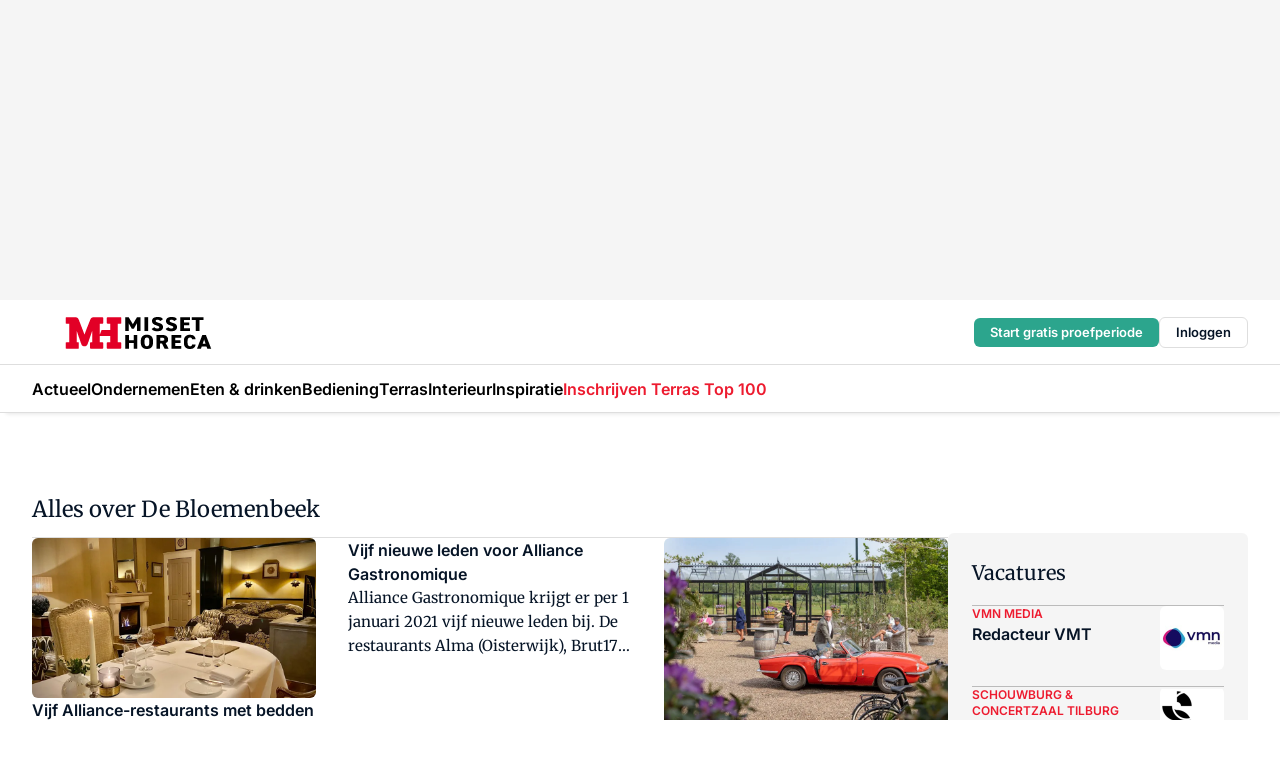

--- FILE ---
content_type: text/html;charset=utf-8
request_url: https://www.missethoreca.nl/onderwerp/de-bloemenbeek?page=2
body_size: 256616
content:
<!DOCTYPE html><html  lang="nl"><head><meta charset="utf-8"><meta name="viewport" content="width=device-width, initial-scale=1"><title>Alles over De Bloemenbeek</title><link rel="preconnect" href="https://vmn-missethoreca.imgix.net"><script data-vendor="c:salesfeed-TUB6ETxE" async src="https://missethoreca.strategy3talk.nl/" type="didomi/javascript"></script><style>:root .missethoreca {--logo-sm-height:2.8rem;
--logo-sm-width:13rem;
--logo-sm-top-offset:0.2rem;
--logo-md-height:3.2rem;
--logo-md-width:14.9rem;
--logo-md-top-offset:0.2rem;
--primary-color:#ed1b2f;
--primary-color-dark:#061426;
--secondary-color:#e6cacd;
--secondary-color-medium:#f2e4e5;
--secondary-color-light:#f7f5f5;
--label-font:'merriweather', sans-serif;
--label-theme-font:'merriweather', sans-serif;
--white-color:#fff;
--black-color:#000;
--grey-color:#838993;
--text-color:var(--primary-color-dark);
--error-color:#e63900;
--warning-color:var(--primary-color-dark);
--warning-color-light:#e6ac00;
--success-color:#18ad8d;
--article-anchor-color:var(--primary-color);
--alt-color:var(--secondary-color);
--alt-color-medium:var(--secondary-color-medium);
--alt-color-light:var(--secondary-color-light);
--bundle-highlighted-background-color:var(--secondary-color);
--bundle-highlighted-text-color:var(--primary-color-dark);
--bundle-highlighted-line-color:var(--secondary-color-medium);
--head-font:Inter, sans-serif;
--head-font-weight:700;
--notification-bg-color:rgba(212, 237, 218, 0.94);
--notification-text-color:var(--primary-color-dark);
--notification-link-color:var(--primary-color-dark);
--notification-link-hover-color:var(--primary-color-dark);
--notification-icon-color:var(--primary-color-dark);
--notification-border:0px solid var(--primary-color);}</style><style>:root {
     --adslot-top--small: 15rem;
     --adslot-top--medium: 20rem;
     --adslot-top--large: 30rem;
    }</style><style>.grid[data-v-73a357e0]{display:flex;flex-direction:column}.grid[data-v-73a357e0]>*{margin-top:var(--spacing-5)}.grid>.gapless-bottom[data-v-73a357e0]+*,.grid>.gapless-top[data-v-73a357e0],.grid[data-v-73a357e0]>:first-child{margin-top:0}</style><style>.row-wrapper.sticky[data-v-6bea25a5]{position:sticky;top:0;z-index:var(--level-1-index)}.row-wrapper.padding[data-v-6bea25a5],.row-wrapper.padding_bottom[data-v-6bea25a5],.row-wrapper.padding_inset[data-v-6bea25a5]{padding-bottom:var(--spacing-5)}.row-wrapper.padding[data-v-6bea25a5],.row-wrapper.padding_inset[data-v-6bea25a5],.row-wrapper.padding_top[data-v-6bea25a5]{padding-top:var(--spacing-5)}.row-wrapper.padding_inset[data-v-6bea25a5]{padding-left:var(--spacing-3);padding-right:var(--spacing-3)}@media(min-width:1280px){.row-wrapper.padding_inset[data-v-6bea25a5]{padding-left:var(--spacing-5);padding-right:var(--spacing-5)}}.row-wrapper.section_header[data-v-6bea25a5]{margin-bottom:calc((var(--spacing-5) - var(--spacing-4))*-1)}.row[data-v-6bea25a5]{--gap:3.2rem;display:flex;flex-direction:column;gap:var(--gap);width:100%}.row.reverse[data-v-6bea25a5]{flex-direction:column-reverse}@media(min-width:766px){.row[data-v-6bea25a5],.row.reverse[data-v-6bea25a5]{flex-direction:row}}.row .column[data-v-6bea25a5]:empty{display:none}@media(min-width:766px){.row .column.ad[data-v-6bea25a5]{flex-shrink:0;width:30rem}.row .column.article[data-v-6bea25a5]{margin-right:calc(11.5rem - var(--gap));width:59.2rem}.row .column.article[data-v-6bea25a5]:not(:only-child){margin-left:auto}}.row .column.hero[data-v-6bea25a5]{background-color:var(--neutral-color-1);margin-top:-15rem;padding:var(--spacing-4) var(--spacing-4) 0 var(--spacing-4);z-index:2}@media(min-width:766px){.row .column.hero[data-v-6bea25a5]{padding:calc(var(--spacing-3)*2) var(--spacing-7) 0 var(--spacing-7)}}@media(max-width:766px){.row .column[data-v-6bea25a5]{width:100%!important}}@media(min-width:766px){.row .column.article+.column.ad[data-v-6bea25a5]:empty{display:flex}}.row[data-v-6bea25a5]:has(.column:only-child):has(.hero){flex-direction:row}@media(max-width:766px){.row[data-v-6bea25a5]:has(.column:nth-child(2)):has(.hero){height:auto!important}}.row[data-v-6bea25a5]:has(.column:nth-child(n+3)):has([type=article_highlight]){flex-direction:column}@media(max-width:1280px){.row:has(.column:nth-child(n+3)):has([type=article_highlight]) .column[data-v-6bea25a5]{width:100%!important}}@media(max-width:1280px)and (min-width:766px){.row:has(.column:nth-child(n+3)):has([type=article_highlight]) .column[data-v-6bea25a5]:is(:nth-child(2),:nth-child(3)){width:calc(50% - 1.6rem)!important}}@media(max-width:1280px){.row[data-v-6bea25a5]:has(.column:nth-child(n+3)):has([type=article_highlight]) .component[type=article_highlight]{max-height:100%}}@media(min-width:766px){.row[data-v-6bea25a5]:has(.column:nth-child(n+3)):has([type=article_highlight]){flex-direction:row;flex-wrap:wrap;justify-content:space-between}}@media(min-width:1280px){.row[data-v-6bea25a5]:has(.column:nth-child(n+3)):has([type=article_highlight]){flex-wrap:nowrap;justify-content:unset}}section[data-v-6bea25a5]:not(:has(.row>.column:not(:empty))){display:none}</style><style>.column.article .image-block,.column.article .paywall .cta-block,.column.article .registration-block{padding-left:var(--spacing-5);padding-right:var(--spacing-5)}</style><style>.column[data-v-e27f241f]{display:flex;flex-direction:column}.column>.component[data-v-e27f241f]:not(:first-child){margin-top:var(--spacing-5)}.column>.component:not(:first-child)[type=article_author_dates][data-v-e27f241f],.column>.component:not(:first-child)[type=article_authors][data-v-e27f241f],.column>.component:not(:first-child)[type=article_dates][data-v-e27f241f],.column>.component:not(:first-child)[type=article_intro][data-v-e27f241f],.column>.component:not(:first-child)[type=article_toc_desktop][data-v-e27f241f]{margin-top:var(--spacing-2)}</style><style>.ad-slot-top[data-v-478f03bd]{background-color:var(--neutral-color-2);display:flex;justify-content:center;min-height:var(--adslot-top--small);padding:.75rem 0}@media(min-width:480px){.ad-slot-top[data-v-478f03bd]{min-height:var(--adslot-top--medium)}}@media(min-width:960px){.ad-slot-top[data-v-478f03bd]{min-height:var(--adslot-top--large)}}.hidden[data-v-478f03bd]{display:none}</style><style>[id^=div-gpt-ad][data-v-edcc89be]{align-items:center;display:flex;justify-content:center}[id^=div-gpt-ad][data-v-edcc89be]:empty{display:none}[section=full_width_ad][data-v-edcc89be]{background-color:var(--neutral-color-2);padding:1.6rem 0;position:relative}[section=full_width_ad][data-v-edcc89be]:before{background-color:inherit;content:"";height:100%;margin-right:-50vw;position:absolute;right:51%;top:0;width:150vw;z-index:-1}</style><style>.app-menu-wrapper[data-v-89194ed1]{width:100%}.app-menu[data-v-89194ed1]{z-index:var(--level-1-index)}.app-menu.open .search-bar[data-v-89194ed1]{display:none}.app-menu.fixed[data-v-89194ed1]{max-height:var(--spacing-6)}.menu-bar[data-v-89194ed1]{align-items:center;display:flex;height:4.8rem}.menu-bar.hidden[data-v-89194ed1]{display:none}.menu-bar .container[data-v-89194ed1]{height:100%}nav[data-v-89194ed1]{align-items:center;display:flex;gap:var(--spacing-2);justify-content:space-between}.search[data-v-89194ed1]{margin-left:var(--spacing-3)}.search svg[data-v-89194ed1]{display:block;height:var(--spacing-4);width:var(--spacing-4)}.search-bar[data-v-89194ed1]{display:none}.search-bar.open[data-v-89194ed1]{display:block;flex:1;margin-left:var(--spacing-3)}@media(min-width:960px){.search-bar.open[data-v-89194ed1]{flex:unset;margin-left:0}}.nav-main[data-v-89194ed1]{display:flex;flex-grow:1;opacity:1;overflow:hidden;transition:opacity 125ms ease-in;visibility:visible}.nav-main.open[data-v-89194ed1]{display:none}@media(min-width:960px){.nav-main[data-v-89194ed1]{overflow:visible}}</style><style>.top-bar[data-v-9e4a1bec]{align-items:center;display:flex;height:auto;justify-content:flex-end;padding-bottom:var(--spacing-1);padding-top:var(--spacing-1);position:relative;z-index:var(--level-2-index)}@media(min-width:960px){.top-bar[data-v-9e4a1bec]{padding-bottom:var(--spacing-2);padding-top:var(--spacing-2)}}.top-bar .app-menu[data-v-9e4a1bec]{align-items:center;display:flex;flex:1;gap:var(--spacing-3);justify-content:flex-end;list-style-type:none;margin:0;padding:0;z-index:1}@media(min-width:960px){.top-bar .app-menu[data-v-9e4a1bec]{height:var(--spacing-5);justify-content:space-between}}.top-bar .app-menu .logo-well[data-v-9e4a1bec]{align-items:center;display:flex;gap:var(--spacing-3);margin-right:auto}.top-bar .app-menu button[data-v-9e4a1bec]{align-items:center;background:none;border:none;cursor:pointer;display:flex;height:var(--spacing-5);padding:0;width:3.2rem}@media(min-width:1280px){.top-bar .app-menu button[data-v-9e4a1bec]{display:none}.top-bar .app-menu button.foldout[data-v-9e4a1bec]{display:flex}}.top-bar .app-menu .actions-wrapper[data-v-9e4a1bec]{display:flex;gap:var(--spacing-3);justify-content:flex-end;padding:0}.top-bar .app-menu .actions-wrapper li[data-v-9e4a1bec]{align-items:center;display:flex}.top-bar .app-menu .actions-wrapper li[data-v-9e4a1bec]:empty{display:none}.top-bar .app-menu .languages[data-v-9e4a1bec] a{text-decoration:none;text-transform:uppercase}.top-bar .app-menu .languages[data-v-9e4a1bec] a.active{font-weight:600}.top-bar .app-menu .languages[data-v-9e4a1bec] li:last-child{border-left:2px solid var(--neutral-color-0);margin-left:var(--spacing-1);padding-left:var(--spacing-1)}</style><style>a[data-v-257cf6b6]{align-items:center;cursor:pointer;display:flex}img[data-v-257cf6b6]{height:var(--logo-sm-height);margin-top:var(--logo-sm-top-offset);width:var(--logo-sm-width)}@media(min-width:1280px){img[data-v-257cf6b6]{height:var(--logo-md-height);margin-top:var(--logo-md-top-offset);width:var(--logo-md-width)}}</style><style>.nav-main[data-v-8a1cb5e3]{height:100%;position:relative}.nav-main[data-v-8a1cb5e3]:after{background-image:linear-gradient(90deg,#fff0,#fff);bottom:0;content:"";height:100%;opacity:1;pointer-events:none;position:absolute;right:0;top:0;transition:opacity .25s ease;width:var(--spacing-5)}@media(min-width:960px){.nav-main[data-v-8a1cb5e3]:after{content:none}}.nav-main.end[data-v-8a1cb5e3]:after{opacity:0}.nav-main>ul[data-v-8a1cb5e3]{-ms-overflow-style:none;display:flex;gap:var(--spacing-3);height:100%;list-style-type:none;overflow-x:auto;overflow-y:hidden;padding:0;scroll-behavior:smooth;scrollbar-width:none}@media(min-width:960px){.nav-main>ul[data-v-8a1cb5e3]{gap:var(--spacing-4);overflow-x:visible;overflow-y:visible}}@media(min-width:960px){.nav-main>ul>li:focus .dropdown[data-v-8a1cb5e3],.nav-main>ul>li:focus-within .dropdown[data-v-8a1cb5e3],.nav-main>ul>li:hover .dropdown[data-v-8a1cb5e3]{opacity:1;transform:scale(1) translateY(5px);visibility:visible}}.nav-main>ul>li.active a[data-v-8a1cb5e3]{position:relative}.nav-main>ul>li.active a[data-v-8a1cb5e3]:after{background:var(--active-menu,var(--primary-color));bottom:0;content:"";height:3px;position:absolute;width:100%}</style><style>span[data-v-70aa4d73]{cursor:pointer}a[data-v-70aa4d73],span[data-v-70aa4d73]{align-items:center;color:var(--black-color);display:flex;flex-shrink:0;font-family:var(--text-menu-font-family);font-size:var(--text-menu-sm-font-size);font-weight:var(--text-menu-font-weight);gap:var(--spacing-default);height:100%;position:relative;text-decoration:none;white-space:nowrap;word-break:keep-all}@media(min-width:1280px){a[data-v-70aa4d73],span[data-v-70aa4d73]{font-size:var(--text-menu-md-font-size)}}a .icon[data-v-70aa4d73],span .icon[data-v-70aa4d73]{display:none}@media(min-width:766px){a .icon[data-v-70aa4d73],span .icon[data-v-70aa4d73]{display:block}}.badge[data-v-70aa4d73]{background-color:var(--primary-color);border-radius:var(--border-radius-round);color:var(--neutral-color-1);font-family:var(--local-font-family,var(--text-tag-font-family));font-size:var(--local-font-size,var(--text-tag-sm-font-size));font-weight:var(--local-font-weight,var(--text-tag-font-weight));height:var(--spacing-3);line-height:var(--local-line-height,var(--text-tag-sm-line-height));position:absolute;right:calc(var(--spacing-2)*-1);text-align:center;text-transform:uppercase;top:0;width:var(--spacing-3)}@media(min-width:1280px){.badge[data-v-70aa4d73]{font-size:var(--local-font-size,var(--text-tag-md-font-size));font-weight:var(--local-font-weight,var(--text-tag-md-font-weight,var(--text-tag-font-weight)));line-height:var(--local-line-height,var(--text-tag-md-line-height))}}</style><style>.dropdown[data-v-b5c58b99]{background-color:var(--neutral-color-1);border-radius:var(--border-radius);box-shadow:0 3px 20px #0000001a;display:flex;flex-direction:column;gap:var(--spacing-3);list-style-type:none;opacity:0;padding:var(--spacing-4) 0;position:absolute;transform:scale(.95) translateY(0);transition:all 125ms ease-out;visibility:hidden;width:25rem;z-index:var(--level-2-index)}.dropdown .item a[data-v-b5c58b99]{display:block;font-family:var(--local-font-family,var(--text-body-font-family));font-size:var(--local-font-size,var(--text-body-sm-font-size));font-weight:var(--local-font-weight,var(--text-body-font-weight));line-height:var(--local-line-height,var(--text-body-sm-line-height));padding:0 var(--spacing-4);text-decoration:none}@media(min-width:1280px){.dropdown .item a[data-v-b5c58b99]{font-size:var(--local-font-size,var(--text-body-md-font-size));font-weight:var(--local-font-weight,var(--text-body-md-font-weight,var(--text-body-font-weight)));line-height:var(--local-line-height,var(--text-body-md-line-height))}}.dropdown .item a[data-v-b5c58b99]:hover{color:var(--primary-color)}</style><style>.actions[data-v-2d698aca]{align-items:center;display:flex;gap:var(--spacing-1);justify-content:flex-end}.action[data-v-2d698aca],.relative[data-v-2d698aca]{display:flex;position:relative}.action[data-v-2d698aca]{align-items:center;background:none;border:0;color:var(--primary-color-dark);cursor:pointer;height:2.4rem;outline:none;padding:0;text-decoration:none}.action .count[data-v-2d698aca]{align-items:center;color:var(--neutral-color-1);display:flex;font-family:var(--heading-font);font-size:1.2rem;font-weight:600;justify-content:center;line-height:var(--spacing-3)}.action .count[data-v-2d698aca],.action.unread[data-v-2d698aca]:after{background-color:#e2001a;border-radius:var(--border-radius-round);height:1.6rem;left:var(--spacing-3);position:absolute;top:calc(var(--spacing-1)*-1);width:1.6rem}.action.unread[data-v-2d698aca]:after{content:""}.action .indicator[data-v-2d698aca]{align-items:center;background-color:var(--neutral-color-4);border-radius:100%;display:flex;height:var(--spacing-3);left:var(--spacing-3);position:absolute;top:calc(var(--spacing-1)*-1);width:var(--spacing-3)}.action .indicator.authenticated[data-v-2d698aca]{background-color:#0a9e0a}.action .indicator span[data-v-2d698aca]{color:var(--white-color)}.onboarding[data-v-2d698aca],.user_logged_out[data-v-2d698aca]{position:absolute;right:-.5rem;top:4.2rem}@media(min-width:1280px){.onboarding[data-v-2d698aca],.user_logged_out[data-v-2d698aca]{right:-4rem}}@media(min-width:480px){.user_logged_in[data-v-2d698aca]{left:unset;position:absolute;right:-.5rem;top:4.2rem}}@media(min-width:480px)and (min-width:1280px){.user_logged_in[data-v-2d698aca]{right:-4rem}}.onboarding[data-v-2d698aca]{right:-4.5rem}@media(min-width:1280px){.onboarding[data-v-2d698aca]{right:-4rem}}.dropdown-enter-active[data-v-2d698aca]{transition:all .1s ease-out}.dropdown-leave-active[data-v-2d698aca]{transition:all 75ms ease-in}.dropdown-enter-from[data-v-2d698aca],.dropdown-leave-to[data-v-2d698aca]{opacity:0;transform:scale(.95) translateY(-5px)}.dropdown-enter-to[data-v-2d698aca],.dropdown-leave-from[data-v-2d698aca]{opacity:1;transform:scale(1) translateY(0)}</style><style>.app-menu-user-logged-out[data-v-89d7b9b6]{background-color:var(--neutral-color-1);border-radius:var(--border-radius);box-shadow:0 0 10px 5px #0000001a;width:30rem;z-index:var(--level-2-index)}.app-menu-user-logged-out[data-v-89d7b9b6]:before{background-color:var(--neutral-color-1);content:"";height:2rem;position:absolute;right:1.2rem;top:-1rem;transform:rotate(45deg);width:2rem}@media(min-width:1280px){.app-menu-user-logged-out[data-v-89d7b9b6]:before{right:4.7rem}}.app-menu-user-logged-out .close[data-v-89d7b9b6]{all:unset;align-self:flex-end;cursor:pointer;position:absolute;right:var(--spacing-2);top:var(--spacing-2);z-index:1}.app-menu-user-logged-out .close+li[data-v-89d7b9b6]{border-top:none;margin-top:0}.app-menu-user-logged-out ul[data-v-89d7b9b6]{display:flex;flex-direction:column;list-style-type:none;padding:var(--spacing-1) 0}.app-menu-user-logged-out ul>li[data-v-89d7b9b6]{border-top:1px solid var(--border-color);padding:var(--spacing-1) var(--spacing-4);position:relative}.app-menu-user-logged-out ul>li[data-v-89d7b9b6]:first-of-type{padding-right:var(--spacing-5)}.app-menu-user-logged-out ul>li+li.remove-border[data-v-89d7b9b6],.app-menu-user-logged-out ul>li.remove-border+li[data-v-89d7b9b6],.app-menu-user-logged-out ul>li[data-v-89d7b9b6]:first-child{border-top:none;margin-top:0}.app-menu-user-logged-out ul>li[data-v-89d7b9b6]:empty{display:none}.app-menu-user-logged-out ul>li p[data-v-89d7b9b6],.app-menu-user-logged-out ul>li span[data-v-89d7b9b6]:not(.icon){display:inline-block;font-family:var(--local-font-family,var(--text-body-font-family));font-size:var(--local-font-size,var(--text-body-sm-font-size));font-weight:var(--local-font-weight,var(--text-body-font-weight));line-height:var(--local-line-height,var(--text-body-sm-line-height));overflow:hidden;text-overflow:ellipsis;width:100%}@media(min-width:1280px){.app-menu-user-logged-out ul>li p[data-v-89d7b9b6],.app-menu-user-logged-out ul>li span[data-v-89d7b9b6]:not(.icon){font-size:var(--local-font-size,var(--text-body-md-font-size));font-weight:var(--local-font-weight,var(--text-body-md-font-weight,var(--text-body-font-weight)));line-height:var(--local-line-height,var(--text-body-md-line-height))}}.app-menu-user-logged-out ul>li.highlight[data-v-89d7b9b6]{animation:shadow-pulse-89d7b9b6 .5s infinite alternate}.app-menu-user-logged-out ul>li.highlight+li[data-v-89d7b9b6]{border-top:none}.app-menu-user-logged-out ul>li .link[data-v-89d7b9b6]{all:unset;align-items:center;cursor:pointer;display:flex;font-family:var(--local-font-family,var(--text-body-font-family));font-size:var(--local-font-size,var(--text-body-sm-font-size));font-weight:var(--local-font-weight,var(--text-body-font-weight));justify-content:space-between;line-height:var(--local-line-height,var(--text-body-sm-line-height));-webkit-text-decoration:solid underline transparent 1px;text-decoration:solid underline transparent 1px;text-underline-offset:var(--spacing-default);transition:color var(--transition-speed),text-decoration-color var(--transition-speed);vertical-align:text-top}@media(min-width:1280px){.app-menu-user-logged-out ul>li .link[data-v-89d7b9b6]{font-size:var(--local-font-size,var(--text-body-md-font-size));font-weight:var(--local-font-weight,var(--text-body-md-font-weight,var(--text-body-font-weight)));line-height:var(--local-line-height,var(--text-body-md-line-height))}}.app-menu-user-logged-out ul>li .link[data-v-89d7b9b6]:hover{text-decoration-color:#000}.app-menu-user-logged-out ul>li .link.small[data-v-89d7b9b6]{font-family:var(--local-font-family,var(--text-note-font-family));font-size:var(--local-font-size,var(--text-note-sm-font-size));font-weight:var(--local-font-weight,var(--text-note-font-weight));line-height:var(--local-line-height,var(--text-note-sm-line-height));margin-bottom:var(--spacing-2);margin-top:.4rem;text-decoration:underline}.app-menu-user-logged-out ul>li .link.small[data-v-89d7b9b6]:hover{text-decoration-color:transparent}@media(min-width:1280px){.app-menu-user-logged-out ul>li .link.small[data-v-89d7b9b6]{font-size:var(--local-font-size,var(--text-note-md-font-size));font-weight:var(--local-font-weight,var(--text-note-md-font-weight,var(--text-note-font-weight)));line-height:var(--local-line-height,var(--text-note-md-line-height))}}.app-menu-user-logged-out ul>li .toggle[data-v-89d7b9b6]{align-items:center;display:flex;font-family:var(--local-font-family,var(--text-body-font-family));font-size:var(--local-font-size,var(--text-body-sm-font-size));font-weight:var(--local-font-weight,var(--text-body-font-weight));gap:var(--spacing-1);justify-content:space-between;line-height:var(--local-line-height,var(--text-body-sm-line-height))}@media(min-width:1280px){.app-menu-user-logged-out ul>li .toggle[data-v-89d7b9b6]{font-size:var(--local-font-size,var(--text-body-md-font-size));font-weight:var(--local-font-weight,var(--text-body-md-font-weight,var(--text-body-font-weight)));line-height:var(--local-line-height,var(--text-body-md-line-height))}}.app-menu-user-logged-out ul>li .toggle .icon[data-v-89d7b9b6]{flex-shrink:0;margin-left:auto}@keyframes shadow-pulse-89d7b9b6{0%{box-shadow:var(--primary-color) 0 0 3px 2px}to{box-shadow:var(--primary-color) 0 0 6px 2px}}</style><style>section[data-v-20e6bee7]{display:flex;flex-direction:column;gap:var(--spacing-4)}section .summaries[data-v-20e6bee7]{--gap:3.2rem;display:grid;gap:var(--gap);list-style-type:none;padding:0}section .summaries.base\:columns\:1[data-v-20e6bee7]{grid-template-columns:repeat(1,minmax(0,1fr))}section .summaries.base\:columns\:2[data-v-20e6bee7]{grid-template-columns:repeat(2,minmax(0,1fr))}section .summaries.base\:columns\:3[data-v-20e6bee7]{grid-template-columns:repeat(3,minmax(0,1fr))}section .summaries.base\:columns\:4[data-v-20e6bee7]{grid-template-columns:repeat(4,minmax(0,1fr))}section .summaries.base\:slider-on[data-v-20e6bee7]{-webkit-overflow-scrolling:touch;display:flex;flex-wrap:nowrap;margin-left:calc(var(--spacing-3)*-1);margin-right:calc(var(--spacing-3)*-1);overflow-x:auto;padding:0 var(--spacing-3);scroll-padding:0 var(--spacing-3);scroll-snap-type:x mandatory}section .summaries.base\:slider-on[data-v-20e6bee7]>*{min-width:clamp(22.5rem,50%,100%);scroll-snap-align:start}section .summaries.base\:slider-off[data-v-20e6bee7]{display:grid;margin-left:0;margin-right:0;overflow-x:initial;padding:0}section .summaries.base\:slider-off[data-v-20e6bee7]>*{min-width:auto}@media(min-width:375px){section .summaries.mobile\:columns\:1[data-v-20e6bee7]{grid-template-columns:repeat(1,minmax(0,1fr))}section .summaries.mobile\:columns\:2[data-v-20e6bee7]{grid-template-columns:repeat(2,minmax(0,1fr))}section .summaries.mobile\:columns\:3[data-v-20e6bee7]{grid-template-columns:repeat(3,minmax(0,1fr))}section .summaries.mobile\:columns\:4[data-v-20e6bee7]{grid-template-columns:repeat(4,minmax(0,1fr))}section .summaries.mobile\:slider-on[data-v-20e6bee7]{-webkit-overflow-scrolling:touch;display:flex;flex-wrap:nowrap;margin-left:calc(var(--spacing-3)*-1);margin-right:calc(var(--spacing-3)*-1);overflow-x:auto;padding:0 var(--spacing-3);scroll-padding:0 var(--spacing-3);scroll-snap-type:x mandatory}section .summaries.mobile\:slider-on[data-v-20e6bee7]>*{min-width:clamp(22.5rem,50%,100%);scroll-snap-align:start}section .summaries.mobile\:slider-off[data-v-20e6bee7]{display:grid;margin-left:0;margin-right:0;overflow-x:initial;padding:0}section .summaries.mobile\:slider-off[data-v-20e6bee7]>*{min-width:auto}}@media(min-width:766px){section .summaries.tablet\:columns\:1[data-v-20e6bee7]{grid-template-columns:repeat(1,minmax(0,1fr))}section .summaries.tablet\:columns\:2[data-v-20e6bee7]{grid-template-columns:repeat(2,minmax(0,1fr))}section .summaries.tablet\:columns\:3[data-v-20e6bee7]{grid-template-columns:repeat(3,minmax(0,1fr))}section .summaries.tablet\:columns\:4[data-v-20e6bee7]{grid-template-columns:repeat(4,minmax(0,1fr))}section .summaries.tablet\:slider-on[data-v-20e6bee7]{-webkit-overflow-scrolling:touch;display:flex;flex-wrap:nowrap;margin-left:calc(var(--spacing-3)*-1);margin-right:calc(var(--spacing-3)*-1);overflow-x:auto;padding:0 var(--spacing-3);scroll-padding:0 var(--spacing-3);scroll-snap-type:x mandatory}section .summaries.tablet\:slider-on[data-v-20e6bee7]>*{min-width:clamp(22.5rem,50%,100%);scroll-snap-align:start}section .summaries.tablet\:slider-off[data-v-20e6bee7]{display:grid;margin-left:0;margin-right:0;overflow-x:initial;padding:0}section .summaries.tablet\:slider-off[data-v-20e6bee7]>*{min-width:auto}}@media(min-width:1024px){section .summaries.desktop\:columns\:1[data-v-20e6bee7]{grid-template-columns:repeat(1,minmax(0,1fr))}section .summaries.desktop\:columns\:2[data-v-20e6bee7]{grid-template-columns:repeat(2,minmax(0,1fr))}section .summaries.desktop\:columns\:3[data-v-20e6bee7]{grid-template-columns:repeat(3,minmax(0,1fr))}section .summaries.desktop\:columns\:4[data-v-20e6bee7]{grid-template-columns:repeat(4,minmax(0,1fr))}section .summaries.desktop\:slider-on[data-v-20e6bee7]{-webkit-overflow-scrolling:touch;display:flex;flex-wrap:nowrap;margin-left:calc(var(--spacing-3)*-1);margin-right:calc(var(--spacing-3)*-1);overflow-x:auto;padding:0 var(--spacing-3);scroll-padding:0 var(--spacing-3);scroll-snap-type:x mandatory}section .summaries.desktop\:slider-on[data-v-20e6bee7]>*{min-width:clamp(22.5rem,50%,100%);scroll-snap-align:start}section .summaries.desktop\:slider-off[data-v-20e6bee7]{display:grid;margin-left:0;margin-right:0;overflow-x:initial;padding:0}section .summaries.desktop\:slider-off[data-v-20e6bee7]>*{min-width:auto}}.list[data-v-20e6bee7]{display:flex;flex-direction:column;gap:var(--spacing-4)}a.more-link[data-v-20e6bee7]{font-family:var(--local-font-family,var(--text-h4-font-family));font-size:var(--local-font-size,var(--text-h4-sm-font-size));font-weight:var(--local-font-weight,var(--text-h4-font-weight));line-height:var(--local-line-height,var(--text-h4-sm-line-height))}@media(min-width:1280px){a.more-link[data-v-20e6bee7]{font-size:var(--local-font-size,var(--text-h4-md-font-size));font-weight:var(--local-font-weight,var(--text-h4-md-font-weight,var(--text-h4-font-weight)));line-height:var(--local-line-height,var(--text-h4-md-line-height))}}@media(min-width:766px){a.more-link[data-v-20e6bee7]{display:none}}</style><style>.head[data-v-334a27b8]{display:flex;flex-direction:column;justify-content:space-between}@media(min-width:480px){.head[data-v-334a27b8]{align-items:center;flex-direction:row}.head>.more-link[data-v-334a27b8]{margin-left:auto}}.head.line[data-v-334a27b8]{border-bottom:1px solid var(--neutral-color-3);padding-bottom:var(--spacing-2)}.head .more-link[data-v-334a27b8]{display:none}@media(min-width:766px){.head .more-link[data-v-334a27b8]{align-items:center;display:flex;gap:.4rem}}aside[data-v-334a27b8]{align-items:center;display:flex;gap:.5rem}aside.center[data-v-334a27b8]{flex-grow:1;justify-content:center}aside.right[data-v-334a27b8]{flex-grow:1;justify-content:flex-end}aside .heading[data-v-334a27b8]{text-wrap:balance}aside .heading a[data-v-334a27b8]{display:inline-block;text-decoration:none}@media(min-width:766px){aside .heading a[data-v-334a27b8]{display:none}}aside .heading span[data-v-334a27b8]{color:var(--primary-color);display:inline-block;font-family:var(--heading-font);margin-left:var(--spacing-1)}</style><style>.h1[data-v-8c79387e]{font-family:var(--local-font-family,var(--text-h1-font-family));font-size:var(--local-font-size,var(--text-h1-sm-font-size));font-weight:var(--local-font-weight,var(--text-h1-font-weight));line-height:var(--local-line-height,var(--text-h1-sm-line-height))}@media(min-width:1280px){.h1[data-v-8c79387e]{font-size:var(--local-font-size,var(--text-h1-md-font-size));font-weight:var(--local-font-weight,var(--text-h1-md-font-weight,var(--text-h1-font-weight)));line-height:var(--local-line-height,var(--text-h1-md-line-height))}}.h2[data-v-8c79387e]{font-family:var(--local-font-family,var(--text-h2-font-family));font-size:var(--local-font-size,var(--text-h2-sm-font-size));font-weight:var(--local-font-weight,var(--text-h2-font-weight));line-height:var(--local-line-height,var(--text-h2-sm-line-height))}@media(min-width:1280px){.h2[data-v-8c79387e]{font-size:var(--local-font-size,var(--text-h2-md-font-size));font-weight:var(--local-font-weight,var(--text-h2-md-font-weight,var(--text-h2-font-weight)));line-height:var(--local-line-height,var(--text-h2-md-line-height))}}.h3[data-v-8c79387e]{font-family:var(--local-font-family,var(--text-h3-font-family));font-size:var(--local-font-size,var(--text-h3-sm-font-size));font-weight:var(--local-font-weight,var(--text-h3-font-weight));line-height:var(--local-line-height,var(--text-h3-sm-line-height))}@media(min-width:1280px){.h3[data-v-8c79387e]{font-size:var(--local-font-size,var(--text-h3-md-font-size));font-weight:var(--local-font-weight,var(--text-h3-md-font-weight,var(--text-h3-font-weight)));line-height:var(--local-line-height,var(--text-h3-md-line-height))}}.h4[data-v-8c79387e]{font-family:var(--local-font-family,var(--text-h4-font-family));font-size:var(--local-font-size,var(--text-h4-sm-font-size));font-weight:var(--local-font-weight,var(--text-h4-font-weight));line-height:var(--local-line-height,var(--text-h4-sm-line-height))}@media(min-width:1280px){.h4[data-v-8c79387e]{font-size:var(--local-font-size,var(--text-h4-md-font-size));font-weight:var(--local-font-weight,var(--text-h4-md-font-weight,var(--text-h4-font-weight)));line-height:var(--local-line-height,var(--text-h4-md-line-height))}}.hero[data-v-8c79387e]{font-family:var(--local-font-family,var(--text-hero-font-family));font-size:var(--local-font-size,var(--text-hero-sm-font-size));font-weight:var(--local-font-weight,var(--text-hero-font-weight));line-height:var(--local-line-height,var(--text-hero-sm-line-height))}@media(min-width:1280px){.hero[data-v-8c79387e]{font-size:var(--local-font-size,var(--text-hero-md-font-size));font-weight:var(--local-font-weight,var(--text-hero-md-font-weight,var(--text-hero-font-weight)));line-height:var(--local-line-height,var(--text-hero-md-line-height))}}.section-title[data-v-8c79387e]{font-family:var(--local-font-family,var(--text-section-title-font-family));font-size:var(--local-font-size,var(--text-section-title-sm-font-size));font-weight:var(--local-font-weight,var(--text-section-title-font-weight));line-height:var(--local-line-height,var(--text-section-title-sm-line-height))}@media(min-width:1280px){.section-title[data-v-8c79387e]{font-size:var(--local-font-size,var(--text-section-title-md-font-size));font-weight:var(--local-font-weight,var(--text-section-title-md-font-weight,var(--text-section-title-font-weight)));line-height:var(--local-line-height,var(--text-section-title-md-line-height))}}</style><style>.summary[data-v-f4bcf150]{align-items:flex-start;display:flex;gap:var(--spacing-3);height:100%;text-decoration:none}.summary:hover h2[data-v-f4bcf150]{text-decoration:underline;text-decoration-color:var(--neutral-color-0);text-underline-offset:var(--spacing-default);transition:-webkit-text-decoration var(--transition-speed) ease;transition:text-decoration var(--transition-speed) ease;transition:text-decoration var(--transition-speed) ease,-webkit-text-decoration var(--transition-speed) ease}.summary:hover:not(.highlight) img[data-v-f4bcf150]{transform:scale(1.1)}.summary:hover.highlight[data-v-f4bcf150]{box-shadow:0 2px 8px #0003;transform:translateY(calc(var(--spacing-default)*-1))}.summary.highlight[data-v-f4bcf150]{background-color:var(--white-color);border-radius:var(--border-radius);box-shadow:0 0 5px 1px #0000001a;transform:translateZ(0);transition:transform .3s ease,box-shadow .3s ease;will-change:transform,box-shadow}.summary.highlight .content[data-v-f4bcf150]{padding:var(--spacing-3)}.summary.read h2[data-v-f4bcf150]{opacity:.5}.summary.base\:image-position\:right .content[data-v-f4bcf150]{order:1}.summary.base\:image-position\:right figure[data-v-f4bcf150]{order:2}.summary.base\:hide\:bookmark_image .bookmark_image[data-v-f4bcf150],.summary.base\:hide\:bookmark_meta .bookmark_meta[data-v-f4bcf150],.summary.base\:hide\:bookmark_title .bookmark_title[data-v-f4bcf150],.summary.base\:hide\:description .description[data-v-f4bcf150],.summary.base\:hide\:image figure[data-v-f4bcf150],.summary.base\:hide\:keyword .keyword[data-v-f4bcf150],.summary.base\:hide\:meta .meta[data-v-f4bcf150],.summary.base\:hide\:time .time[data-v-f4bcf150]{display:none}.summary.base\:show\:bookmark_image .bookmark_image[data-v-f4bcf150],.summary.base\:show\:bookmark_meta .bookmark_meta[data-v-f4bcf150],.summary.base\:show\:bookmark_title .bookmark_title[data-v-f4bcf150]{display:flex}.summary.base\:orientation\:horizontal[data-v-f4bcf150]{flex-direction:row}.summary.base\:orientation\:horizontal figure[data-v-f4bcf150]{flex-shrink:0;width:35%}.summary.base\:orientation\:horizontal.highlight figure[data-v-f4bcf150]{border-bottom-right-radius:0;border-top-right-radius:0}.summary.base\:image\:square figure[data-v-f4bcf150]{aspect-ratio:1;height:calc(var(--spacing-5)*2);width:calc(var(--spacing-5)*2)}@media(min-width:960px){.summary.base\:image\:square figure[data-v-f4bcf150]{height:calc(var(--spacing-2) + var(--spacing-7));width:calc(var(--spacing-2) + var(--spacing-7))}}.summary.base\:image\:square img[data-v-f4bcf150]{aspect-ratio:1}.summary.base\:image\:square_small figure[data-v-f4bcf150]{aspect-ratio:1;height:calc(var(--spacing-5)*2);width:calc(var(--spacing-5)*2)}.summary.base\:image\:square_small img[data-v-f4bcf150]{aspect-ratio:1}.summary.base\:orientation\:vertical[data-v-f4bcf150]{flex-direction:column}.summary.base\:orientation\:vertical.highlight figure[data-v-f4bcf150]{border-bottom-left-radius:0;border-bottom-right-radius:0}.summary.base\:orientation\:vertical.highlight .content[data-v-f4bcf150]{padding-top:0}.summary.base\:lines-headline\:1 .headline[data-v-f4bcf150],.summary.base\:lines\:1 .description[data-v-f4bcf150]{-webkit-line-clamp:1;line-clamp:1}.summary.base\:lines-headline\:2 .headline[data-v-f4bcf150],.summary.base\:lines\:2 .description[data-v-f4bcf150]{-webkit-line-clamp:2;line-clamp:2}.summary.base\:lines-headline\:3 .headline[data-v-f4bcf150],.summary.base\:lines\:3 .description[data-v-f4bcf150]{-webkit-line-clamp:3;line-clamp:3}.summary.base\:lines-headline\:4 .headline[data-v-f4bcf150],.summary.base\:lines\:4 .description[data-v-f4bcf150]{-webkit-line-clamp:4;line-clamp:4}.summary.base\:lines-headline\:5 .headline[data-v-f4bcf150],.summary.base\:lines\:5 .description[data-v-f4bcf150]{-webkit-line-clamp:5;line-clamp:5}.summary.base\:lines-headline\:6 .headline[data-v-f4bcf150],.summary.base\:lines\:6 .description[data-v-f4bcf150]{-webkit-line-clamp:6;line-clamp:6}.summary.base\:headline-variant\:h1 .headline[data-v-f4bcf150]{font-family:var(--local-font-family,var(--text-h1-font-family));font-size:var(--local-font-size,var(--text-h1-sm-font-size));font-weight:var(--local-font-weight,var(--text-h1-font-weight));line-height:var(--local-line-height,var(--text-h1-sm-line-height))}@media(min-width:1280px){.summary.base\:headline-variant\:h1 .headline[data-v-f4bcf150]{font-size:var(--local-font-size,var(--text-h1-md-font-size));font-weight:var(--local-font-weight,var(--text-h1-md-font-weight,var(--text-h1-font-weight)));line-height:var(--local-line-height,var(--text-h1-md-line-height))}}.summary.base\:headline-variant\:h2 .headline[data-v-f4bcf150]{font-family:var(--local-font-family,var(--text-h2-font-family));font-size:var(--local-font-size,var(--text-h2-sm-font-size));font-weight:var(--local-font-weight,var(--text-h2-font-weight));line-height:var(--local-line-height,var(--text-h2-sm-line-height))}@media(min-width:1280px){.summary.base\:headline-variant\:h2 .headline[data-v-f4bcf150]{font-size:var(--local-font-size,var(--text-h2-md-font-size));font-weight:var(--local-font-weight,var(--text-h2-md-font-weight,var(--text-h2-font-weight)));line-height:var(--local-line-height,var(--text-h2-md-line-height))}}.summary.base\:headline-variant\:h3 .headline[data-v-f4bcf150]{font-family:var(--local-font-family,var(--text-h3-font-family));font-size:var(--local-font-size,var(--text-h3-sm-font-size));font-weight:var(--local-font-weight,var(--text-h3-font-weight));line-height:var(--local-line-height,var(--text-h3-sm-line-height))}@media(min-width:1280px){.summary.base\:headline-variant\:h3 .headline[data-v-f4bcf150]{font-size:var(--local-font-size,var(--text-h3-md-font-size));font-weight:var(--local-font-weight,var(--text-h3-md-font-weight,var(--text-h3-font-weight)));line-height:var(--local-line-height,var(--text-h3-md-line-height))}}.summary.base\:headline-variant\:h4 .headline[data-v-f4bcf150]{font-family:var(--local-font-family,var(--text-h4-font-family));font-size:var(--local-font-size,var(--text-h4-sm-font-size));font-weight:var(--local-font-weight,var(--text-h4-font-weight));line-height:var(--local-line-height,var(--text-h4-sm-line-height))}@media(min-width:1280px){.summary.base\:headline-variant\:h4 .headline[data-v-f4bcf150]{font-size:var(--local-font-size,var(--text-h4-md-font-size));font-weight:var(--local-font-weight,var(--text-h4-md-font-weight,var(--text-h4-font-weight)));line-height:var(--local-line-height,var(--text-h4-md-line-height))}}.summary.base\:label-position\:content .label-content[data-v-f4bcf150]{display:flex}.summary.base\:label-position\:content .label-image[data-v-f4bcf150],.summary.base\:label-position\:content .label-title[data-v-f4bcf150],.summary.base\:label-position\:image .label-content[data-v-f4bcf150]{display:none}.summary.base\:label-position\:image .label-image[data-v-f4bcf150]{display:flex}.summary.base\:label-position\:image .label-title[data-v-f4bcf150],.summary.base\:label-position\:title .label-content[data-v-f4bcf150],.summary.base\:label-position\:title .label-image[data-v-f4bcf150]{display:none}.summary.base\:label-position\:title .label-title[data-v-f4bcf150]{display:inline-flex}.summary.base\:text-wrap-balance .headline[data-v-f4bcf150]{text-wrap:balance}.summary.base\:text-wrap-auto .headline[data-v-f4bcf150]{text-wrap:auto}@media(min-width:375px){.summary.mobile\:hide\:meta .meta[data-v-f4bcf150]{display:none}.summary.mobile\:show\:meta .meta[data-v-f4bcf150]{display:inherit}.summary.mobile\:hide\:image .image[data-v-f4bcf150]{display:none}.summary.mobile\:show\:image .image[data-v-f4bcf150]{display:inherit}.summary.mobile\:hide\:description .description[data-v-f4bcf150]{display:none}.summary.mobile\:show\:description .description[data-v-f4bcf150]{display:-webkit-box}.summary.mobile\:hide\:time .time[data-v-f4bcf150]{display:none}.summary.mobile\:show\:time .time[data-v-f4bcf150]{display:inherit}.summary.mobile\:hide\:keyword .keyword[data-v-f4bcf150]{display:none}.summary.mobile\:show\:keyword .keyword[data-v-f4bcf150]{display:inherit}.summary.mobile\:hide\:bookmark_meta .bookmark_meta[data-v-f4bcf150]{display:none}.summary.mobile\:show\:bookmark_meta .bookmark_meta[data-v-f4bcf150]{display:inherit}.summary.mobile\:hide\:bookmark_image .bookmark_image[data-v-f4bcf150]{display:none}.summary.mobile\:show\:bookmark_image .bookmark_image[data-v-f4bcf150]{display:inherit}.summary.mobile\:hide\:bookmark_title .bookmark_title[data-v-f4bcf150]{display:none}.summary.mobile\:show\:bookmark_title .bookmark_title[data-v-f4bcf150]{display:inherit}.summary.mobile\:image\:square figure[data-v-f4bcf150]{aspect-ratio:1;flex-shrink:0;height:calc(var(--spacing-5)*2);width:calc(var(--spacing-5)*2)}.summary.mobile\:image\:square img[data-v-f4bcf150]{aspect-ratio:1}.summary.mobile\:orientation\:horizontal[data-v-f4bcf150]{flex-direction:row}.summary.mobile\:orientation\:horizontal figure[data-v-f4bcf150]{flex-shrink:0;height:auto;width:35%}.summary.mobile\:image\:16-9 figure[data-v-f4bcf150]{aspect-ratio:16/9;height:auto}.summary.mobile\:image\:16-9 img[data-v-f4bcf150]{aspect-ratio:16/9}.summary.mobile\:orientation\:vertical[data-v-f4bcf150]{flex-direction:column}.summary.mobile\:orientation\:vertical figure[data-v-f4bcf150]{width:100%}.summary.mobile\:orientation\:vertical.highlight figure[data-v-f4bcf150]{border-bottom-left-radius:0;border-bottom-right-radius:0;border-top-left-radius:var(--border-radius);border-top-right-radius:var(--border-radius)}.summary.mobile\:orientation\:vertical.highlight .content[data-v-f4bcf150]{padding-top:0}.summary.mobile\:image-position\:left figure[data-v-f4bcf150]{order:1}.summary.mobile\:image-position\:left .content[data-v-f4bcf150],.summary.mobile\:image-position\:right figure[data-v-f4bcf150]{order:2}.summary.mobile\:image-position\:right .content[data-v-f4bcf150]{order:1}.summary.mobile\:lines-headline\:1 .headline[data-v-f4bcf150],.summary.mobile\:lines\:1 .description[data-v-f4bcf150]{-webkit-line-clamp:1;line-clamp:1}.summary.mobile\:lines-headline\:2 .headline[data-v-f4bcf150],.summary.mobile\:lines\:2 .description[data-v-f4bcf150]{-webkit-line-clamp:2;line-clamp:2}.summary.mobile\:lines-headline\:3 .headline[data-v-f4bcf150],.summary.mobile\:lines\:3 .description[data-v-f4bcf150]{-webkit-line-clamp:3;line-clamp:3}.summary.mobile\:lines-headline\:4 .headline[data-v-f4bcf150],.summary.mobile\:lines\:4 .description[data-v-f4bcf150]{-webkit-line-clamp:4;line-clamp:4}.summary.mobile\:lines-headline\:5 .headline[data-v-f4bcf150],.summary.mobile\:lines\:5 .description[data-v-f4bcf150]{-webkit-line-clamp:5;line-clamp:5}.summary.mobile\:lines-headline\:6 .headline[data-v-f4bcf150],.summary.mobile\:lines\:6 .description[data-v-f4bcf150]{-webkit-line-clamp:6;line-clamp:6}.summary.mobile\:headline-variant\:h1 .headline[data-v-f4bcf150]{font-family:var(--local-font-family,var(--text-h1-font-family));font-size:var(--local-font-size,var(--text-h1-sm-font-size));font-weight:var(--local-font-weight,var(--text-h1-font-weight));line-height:var(--local-line-height,var(--text-h1-sm-line-height))}}@media(min-width:375px)and (min-width:1280px){.summary.mobile\:headline-variant\:h1 .headline[data-v-f4bcf150]{font-size:var(--local-font-size,var(--text-h1-md-font-size));font-weight:var(--local-font-weight,var(--text-h1-md-font-weight,var(--text-h1-font-weight)));line-height:var(--local-line-height,var(--text-h1-md-line-height))}}@media(min-width:375px){.summary.mobile\:headline-variant\:h2 .headline[data-v-f4bcf150]{font-family:var(--local-font-family,var(--text-h2-font-family));font-size:var(--local-font-size,var(--text-h2-sm-font-size));font-weight:var(--local-font-weight,var(--text-h2-font-weight));line-height:var(--local-line-height,var(--text-h2-sm-line-height))}}@media(min-width:375px)and (min-width:1280px){.summary.mobile\:headline-variant\:h2 .headline[data-v-f4bcf150]{font-size:var(--local-font-size,var(--text-h2-md-font-size));font-weight:var(--local-font-weight,var(--text-h2-md-font-weight,var(--text-h2-font-weight)));line-height:var(--local-line-height,var(--text-h2-md-line-height))}}@media(min-width:375px){.summary.mobile\:headline-variant\:h3 .headline[data-v-f4bcf150]{font-family:var(--local-font-family,var(--text-h3-font-family));font-size:var(--local-font-size,var(--text-h3-sm-font-size));font-weight:var(--local-font-weight,var(--text-h3-font-weight));line-height:var(--local-line-height,var(--text-h3-sm-line-height))}}@media(min-width:375px)and (min-width:1280px){.summary.mobile\:headline-variant\:h3 .headline[data-v-f4bcf150]{font-size:var(--local-font-size,var(--text-h3-md-font-size));font-weight:var(--local-font-weight,var(--text-h3-md-font-weight,var(--text-h3-font-weight)));line-height:var(--local-line-height,var(--text-h3-md-line-height))}}@media(min-width:375px){.summary.mobile\:headline-variant\:h4 .headline[data-v-f4bcf150]{font-family:var(--local-font-family,var(--text-h4-font-family));font-size:var(--local-font-size,var(--text-h4-sm-font-size));font-weight:var(--local-font-weight,var(--text-h4-font-weight));line-height:var(--local-line-height,var(--text-h4-sm-line-height))}}@media(min-width:375px)and (min-width:1280px){.summary.mobile\:headline-variant\:h4 .headline[data-v-f4bcf150]{font-size:var(--local-font-size,var(--text-h4-md-font-size));font-weight:var(--local-font-weight,var(--text-h4-md-font-weight,var(--text-h4-font-weight)));line-height:var(--local-line-height,var(--text-h4-md-line-height))}}@media(min-width:375px){.summary.mobile\:label-position\:image .label-image[data-v-f4bcf150]{display:flex}.summary.mobile\:label-position\:content .label-image[data-v-f4bcf150],.summary.mobile\:label-position\:image .label-content[data-v-f4bcf150],.summary.mobile\:label-position\:image .label-title[data-v-f4bcf150]{display:none}.summary.mobile\:label-position\:content .label-content[data-v-f4bcf150]{display:flex}.summary.mobile\:label-position\:content .label-title[data-v-f4bcf150],.summary.mobile\:label-position\:title .label-content[data-v-f4bcf150],.summary.mobile\:label-position\:title .label-image[data-v-f4bcf150]{display:none}.summary.mobile\:label-position\:title .label-title[data-v-f4bcf150]{display:inline-flex}.summary.mobile\:text-wrap-balance .headline[data-v-f4bcf150]{text-wrap:balance}.summary.mobile\:text-wrap-auto .headline[data-v-f4bcf150]{text-wrap:auto}}@media(min-width:766px){.summary.tablet\:hide\:meta .meta[data-v-f4bcf150]{display:none}.summary.tablet\:show\:meta .meta[data-v-f4bcf150]{display:inherit}.summary.tablet\:hide\:image .image[data-v-f4bcf150]{display:none}.summary.tablet\:show\:image .image[data-v-f4bcf150]{display:inherit}.summary.tablet\:hide\:description .description[data-v-f4bcf150]{display:none}.summary.tablet\:show\:description .description[data-v-f4bcf150]{display:-webkit-box}.summary.tablet\:hide\:time .time[data-v-f4bcf150]{display:none}.summary.tablet\:show\:time .time[data-v-f4bcf150]{display:inherit}.summary.tablet\:hide\:keyword .keyword[data-v-f4bcf150]{display:none}.summary.tablet\:show\:keyword .keyword[data-v-f4bcf150]{display:inherit}.summary.tablet\:hide\:bookmark_meta .bookmark_meta[data-v-f4bcf150]{display:none}.summary.tablet\:show\:bookmark_meta .bookmark_meta[data-v-f4bcf150]{display:inherit}.summary.tablet\:hide\:bookmark_image .bookmark_image[data-v-f4bcf150]{display:none}.summary.tablet\:show\:bookmark_image .bookmark_image[data-v-f4bcf150]{display:inherit}.summary.tablet\:hide\:bookmark_title .bookmark_title[data-v-f4bcf150]{display:none}.summary.tablet\:show\:bookmark_title .bookmark_title[data-v-f4bcf150]{display:inherit}.summary.tablet\:image\:square figure[data-v-f4bcf150]{aspect-ratio:1;flex-shrink:0;height:calc(var(--spacing-5)*2);width:calc(var(--spacing-5)*2)}.summary.tablet\:image\:square img[data-v-f4bcf150]{aspect-ratio:1}.summary.tablet\:orientation\:horizontal[data-v-f4bcf150]{flex-direction:row}.summary.tablet\:orientation\:horizontal figure[data-v-f4bcf150]{flex-shrink:0;height:auto;width:35%}.summary.tablet\:image\:16-9 figure[data-v-f4bcf150]{aspect-ratio:16/9;height:auto}.summary.tablet\:image\:16-9 img[data-v-f4bcf150]{aspect-ratio:16/9}.summary.tablet\:orientation\:vertical[data-v-f4bcf150]{flex-direction:column}.summary.tablet\:orientation\:vertical figure[data-v-f4bcf150]{width:100%}.summary.tablet\:orientation\:vertical.highlight figure[data-v-f4bcf150]{border-bottom-left-radius:0;border-bottom-right-radius:0;border-top-left-radius:var(--border-radius);border-top-right-radius:var(--border-radius)}.summary.tablet\:orientation\:vertical.highlight .content[data-v-f4bcf150]{padding-top:0}.summary.tablet\:image-position\:left figure[data-v-f4bcf150]{order:1}.summary.tablet\:image-position\:left .content[data-v-f4bcf150],.summary.tablet\:image-position\:right figure[data-v-f4bcf150]{order:2}.summary.tablet\:image-position\:right .content[data-v-f4bcf150]{order:1}.summary.tablet\:lines-headline\:1 .headline[data-v-f4bcf150],.summary.tablet\:lines\:1 .description[data-v-f4bcf150]{-webkit-line-clamp:1;line-clamp:1}.summary.tablet\:lines-headline\:2 .headline[data-v-f4bcf150],.summary.tablet\:lines\:2 .description[data-v-f4bcf150]{-webkit-line-clamp:2;line-clamp:2}.summary.tablet\:lines-headline\:3 .headline[data-v-f4bcf150],.summary.tablet\:lines\:3 .description[data-v-f4bcf150]{-webkit-line-clamp:3;line-clamp:3}.summary.tablet\:lines-headline\:4 .headline[data-v-f4bcf150],.summary.tablet\:lines\:4 .description[data-v-f4bcf150]{-webkit-line-clamp:4;line-clamp:4}.summary.tablet\:lines-headline\:5 .headline[data-v-f4bcf150],.summary.tablet\:lines\:5 .description[data-v-f4bcf150]{-webkit-line-clamp:5;line-clamp:5}.summary.tablet\:lines-headline\:6 .headline[data-v-f4bcf150],.summary.tablet\:lines\:6 .description[data-v-f4bcf150]{-webkit-line-clamp:6;line-clamp:6}.summary.tablet\:headline-variant\:h1 .headline[data-v-f4bcf150]{font-family:var(--local-font-family,var(--text-h1-font-family));font-size:var(--local-font-size,var(--text-h1-sm-font-size));font-weight:var(--local-font-weight,var(--text-h1-font-weight));line-height:var(--local-line-height,var(--text-h1-sm-line-height))}}@media(min-width:766px)and (min-width:1280px){.summary.tablet\:headline-variant\:h1 .headline[data-v-f4bcf150]{font-size:var(--local-font-size,var(--text-h1-md-font-size));font-weight:var(--local-font-weight,var(--text-h1-md-font-weight,var(--text-h1-font-weight)));line-height:var(--local-line-height,var(--text-h1-md-line-height))}}@media(min-width:766px){.summary.tablet\:headline-variant\:h2 .headline[data-v-f4bcf150]{font-family:var(--local-font-family,var(--text-h2-font-family));font-size:var(--local-font-size,var(--text-h2-sm-font-size));font-weight:var(--local-font-weight,var(--text-h2-font-weight));line-height:var(--local-line-height,var(--text-h2-sm-line-height))}}@media(min-width:766px)and (min-width:1280px){.summary.tablet\:headline-variant\:h2 .headline[data-v-f4bcf150]{font-size:var(--local-font-size,var(--text-h2-md-font-size));font-weight:var(--local-font-weight,var(--text-h2-md-font-weight,var(--text-h2-font-weight)));line-height:var(--local-line-height,var(--text-h2-md-line-height))}}@media(min-width:766px){.summary.tablet\:headline-variant\:h3 .headline[data-v-f4bcf150]{font-family:var(--local-font-family,var(--text-h3-font-family));font-size:var(--local-font-size,var(--text-h3-sm-font-size));font-weight:var(--local-font-weight,var(--text-h3-font-weight));line-height:var(--local-line-height,var(--text-h3-sm-line-height))}}@media(min-width:766px)and (min-width:1280px){.summary.tablet\:headline-variant\:h3 .headline[data-v-f4bcf150]{font-size:var(--local-font-size,var(--text-h3-md-font-size));font-weight:var(--local-font-weight,var(--text-h3-md-font-weight,var(--text-h3-font-weight)));line-height:var(--local-line-height,var(--text-h3-md-line-height))}}@media(min-width:766px){.summary.tablet\:headline-variant\:h4 .headline[data-v-f4bcf150]{font-family:var(--local-font-family,var(--text-h4-font-family));font-size:var(--local-font-size,var(--text-h4-sm-font-size));font-weight:var(--local-font-weight,var(--text-h4-font-weight));line-height:var(--local-line-height,var(--text-h4-sm-line-height))}}@media(min-width:766px)and (min-width:1280px){.summary.tablet\:headline-variant\:h4 .headline[data-v-f4bcf150]{font-size:var(--local-font-size,var(--text-h4-md-font-size));font-weight:var(--local-font-weight,var(--text-h4-md-font-weight,var(--text-h4-font-weight)));line-height:var(--local-line-height,var(--text-h4-md-line-height))}}@media(min-width:766px){.summary.tablet\:label-position\:image .label-image[data-v-f4bcf150]{display:flex}.summary.tablet\:label-position\:content .label-image[data-v-f4bcf150],.summary.tablet\:label-position\:image .label-content[data-v-f4bcf150],.summary.tablet\:label-position\:image .label-title[data-v-f4bcf150]{display:none}.summary.tablet\:label-position\:content .label-content[data-v-f4bcf150]{display:flex}.summary.tablet\:label-position\:content .label-title[data-v-f4bcf150],.summary.tablet\:label-position\:title .label-content[data-v-f4bcf150],.summary.tablet\:label-position\:title .label-image[data-v-f4bcf150]{display:none}.summary.tablet\:label-position\:title .label-title[data-v-f4bcf150]{display:inline-flex}.summary.tablet\:text-wrap-balance .headline[data-v-f4bcf150]{text-wrap:balance}.summary.tablet\:text-wrap-auto .headline[data-v-f4bcf150]{text-wrap:auto}}@media(min-width:1024px){.summary.desktop\:hide\:meta .meta[data-v-f4bcf150]{display:none}.summary.desktop\:show\:meta .meta[data-v-f4bcf150]{display:inherit}.summary.desktop\:hide\:image .image[data-v-f4bcf150]{display:none}.summary.desktop\:show\:image .image[data-v-f4bcf150]{display:inherit}.summary.desktop\:hide\:description .description[data-v-f4bcf150]{display:none}.summary.desktop\:show\:description .description[data-v-f4bcf150]{display:-webkit-box}.summary.desktop\:hide\:time .time[data-v-f4bcf150]{display:none}.summary.desktop\:show\:time .time[data-v-f4bcf150]{display:inherit}.summary.desktop\:hide\:keyword .keyword[data-v-f4bcf150]{display:none}.summary.desktop\:show\:keyword .keyword[data-v-f4bcf150]{display:inherit}.summary.desktop\:hide\:bookmark_meta .bookmark_meta[data-v-f4bcf150]{display:none}.summary.desktop\:show\:bookmark_meta .bookmark_meta[data-v-f4bcf150]{display:inherit}.summary.desktop\:hide\:bookmark_image .bookmark_image[data-v-f4bcf150]{display:none}.summary.desktop\:show\:bookmark_image .bookmark_image[data-v-f4bcf150]{display:inherit}.summary.desktop\:hide\:bookmark_title .bookmark_title[data-v-f4bcf150]{display:none}.summary.desktop\:show\:bookmark_title .bookmark_title[data-v-f4bcf150]{display:inherit}.summary.desktop\:image\:square figure[data-v-f4bcf150]{aspect-ratio:1;flex-shrink:0;height:calc(var(--spacing-2) + var(--spacing-7));width:calc(var(--spacing-2) + var(--spacing-7))}.summary.desktop\:image\:square img[data-v-f4bcf150]{aspect-ratio:1}.summary.desktop\:orientation\:horizontal[data-v-f4bcf150]{flex-direction:row}.summary.desktop\:orientation\:horizontal figure[data-v-f4bcf150]{flex-shrink:0;height:auto;width:35%}.summary.desktop\:image\:16-9 figure[data-v-f4bcf150]{aspect-ratio:16/9;height:auto}.summary.desktop\:image\:16-9 img[data-v-f4bcf150]{aspect-ratio:16/9}.summary.desktop\:orientation\:vertical[data-v-f4bcf150]{flex-direction:column}.summary.desktop\:orientation\:vertical figure[data-v-f4bcf150]{width:100%}.summary.desktop\:orientation\:vertical.highlight figure[data-v-f4bcf150]{border-bottom-left-radius:0;border-bottom-right-radius:0;border-top-left-radius:var(--border-radius);border-top-right-radius:var(--border-radius)}.summary.desktop\:orientation\:vertical.highlight .content[data-v-f4bcf150]{padding-top:0}.summary.desktop\:image-position\:left figure[data-v-f4bcf150]{order:1}.summary.desktop\:image-position\:left .content[data-v-f4bcf150],.summary.desktop\:image-position\:right figure[data-v-f4bcf150]{order:2}.summary.desktop\:image-position\:right .content[data-v-f4bcf150]{order:1}.summary.desktop\:lines-headline\:1 .headline[data-v-f4bcf150],.summary.desktop\:lines\:1 .description[data-v-f4bcf150]{-webkit-line-clamp:1;line-clamp:1}.summary.desktop\:lines-headline\:2 .headline[data-v-f4bcf150],.summary.desktop\:lines\:2 .description[data-v-f4bcf150]{-webkit-line-clamp:2;line-clamp:2}.summary.desktop\:lines-headline\:3 .headline[data-v-f4bcf150],.summary.desktop\:lines\:3 .description[data-v-f4bcf150]{-webkit-line-clamp:3;line-clamp:3}.summary.desktop\:lines-headline\:4 .headline[data-v-f4bcf150],.summary.desktop\:lines\:4 .description[data-v-f4bcf150]{-webkit-line-clamp:4;line-clamp:4}.summary.desktop\:lines-headline\:5 .headline[data-v-f4bcf150],.summary.desktop\:lines\:5 .description[data-v-f4bcf150]{-webkit-line-clamp:5;line-clamp:5}.summary.desktop\:lines-headline\:6 .headline[data-v-f4bcf150],.summary.desktop\:lines\:6 .description[data-v-f4bcf150]{-webkit-line-clamp:6;line-clamp:6}.summary.desktop\:headline-variant\:h1 .headline[data-v-f4bcf150]{font-family:var(--local-font-family,var(--text-h1-font-family));font-size:var(--local-font-size,var(--text-h1-sm-font-size));font-weight:var(--local-font-weight,var(--text-h1-font-weight));line-height:var(--local-line-height,var(--text-h1-sm-line-height))}}@media(min-width:1024px)and (min-width:1280px){.summary.desktop\:headline-variant\:h1 .headline[data-v-f4bcf150]{font-size:var(--local-font-size,var(--text-h1-md-font-size));font-weight:var(--local-font-weight,var(--text-h1-md-font-weight,var(--text-h1-font-weight)));line-height:var(--local-line-height,var(--text-h1-md-line-height))}}@media(min-width:1024px){.summary.desktop\:headline-variant\:h2 .headline[data-v-f4bcf150]{font-family:var(--local-font-family,var(--text-h2-font-family));font-size:var(--local-font-size,var(--text-h2-sm-font-size));font-weight:var(--local-font-weight,var(--text-h2-font-weight));line-height:var(--local-line-height,var(--text-h2-sm-line-height))}}@media(min-width:1024px)and (min-width:1280px){.summary.desktop\:headline-variant\:h2 .headline[data-v-f4bcf150]{font-size:var(--local-font-size,var(--text-h2-md-font-size));font-weight:var(--local-font-weight,var(--text-h2-md-font-weight,var(--text-h2-font-weight)));line-height:var(--local-line-height,var(--text-h2-md-line-height))}}@media(min-width:1024px){.summary.desktop\:headline-variant\:h3 .headline[data-v-f4bcf150]{font-family:var(--local-font-family,var(--text-h3-font-family));font-size:var(--local-font-size,var(--text-h3-sm-font-size));font-weight:var(--local-font-weight,var(--text-h3-font-weight));line-height:var(--local-line-height,var(--text-h3-sm-line-height))}}@media(min-width:1024px)and (min-width:1280px){.summary.desktop\:headline-variant\:h3 .headline[data-v-f4bcf150]{font-size:var(--local-font-size,var(--text-h3-md-font-size));font-weight:var(--local-font-weight,var(--text-h3-md-font-weight,var(--text-h3-font-weight)));line-height:var(--local-line-height,var(--text-h3-md-line-height))}}@media(min-width:1024px){.summary.desktop\:headline-variant\:h4 .headline[data-v-f4bcf150]{font-family:var(--local-font-family,var(--text-h4-font-family));font-size:var(--local-font-size,var(--text-h4-sm-font-size));font-weight:var(--local-font-weight,var(--text-h4-font-weight));line-height:var(--local-line-height,var(--text-h4-sm-line-height))}}@media(min-width:1024px)and (min-width:1280px){.summary.desktop\:headline-variant\:h4 .headline[data-v-f4bcf150]{font-size:var(--local-font-size,var(--text-h4-md-font-size));font-weight:var(--local-font-weight,var(--text-h4-md-font-weight,var(--text-h4-font-weight)));line-height:var(--local-line-height,var(--text-h4-md-line-height))}}@media(min-width:1024px){.summary.desktop\:label-position\:image .label-image[data-v-f4bcf150]{display:flex}.summary.desktop\:label-position\:content .label-image[data-v-f4bcf150],.summary.desktop\:label-position\:image .label-content[data-v-f4bcf150],.summary.desktop\:label-position\:image .label-title[data-v-f4bcf150]{display:none}.summary.desktop\:label-position\:content .label-content[data-v-f4bcf150]{display:flex}.summary.desktop\:label-position\:content .label-title[data-v-f4bcf150],.summary.desktop\:label-position\:title .label-content[data-v-f4bcf150],.summary.desktop\:label-position\:title .label-image[data-v-f4bcf150]{display:none}.summary.desktop\:label-position\:title .label-title[data-v-f4bcf150]{display:inline-flex}.summary.desktop\:text-wrap-balance .headline[data-v-f4bcf150]{text-wrap:balance}.summary.desktop\:text-wrap-auto .headline[data-v-f4bcf150]{text-wrap:auto}}figure[data-v-f4bcf150]{aspect-ratio:16/9;background-color:var(--secondary-color);border-radius:var(--border-radius);overflow:hidden;position:relative;width:100%}figure .label[data-v-f4bcf150]{left:var(--spacing-1);position:absolute;top:var(--spacing-2)}figure img[data-v-f4bcf150]{aspect-ratio:16/9;block-size:auto;display:block;max-inline-size:100%;transition:var(--transition-speed) ease transform;width:100%}figure .bookmark_image[data-v-f4bcf150]{display:none}.content[data-v-f4bcf150]{display:flex;flex-direction:column;flex-grow:1;gap:var(--spacing-1);width:100%}.content .headline[data-v-f4bcf150]{-webkit-box-orient:vertical;display:-webkit-box;-webkit-hyphens:auto;hyphens:auto;overflow:hidden;text-decoration-color:transparent;text-overflow:ellipsis;text-wrap:balance;word-wrap:break-word;font-family:var(--local-font-family,var(--text-h3-font-family));font-size:var(--local-font-size,var(--text-h3-sm-font-size));font-weight:var(--local-font-weight,var(--text-h3-font-weight));line-height:var(--local-line-height,var(--text-h3-sm-line-height))}@media(min-width:1280px){.content .headline[data-v-f4bcf150]{font-size:var(--local-font-size,var(--text-h3-md-font-size));font-weight:var(--local-font-weight,var(--text-h3-md-font-weight,var(--text-h3-font-weight)));line-height:var(--local-line-height,var(--text-h3-md-line-height))}}.content .meta[data-v-f4bcf150]{display:flex;font-family:var(--local-font-family,var(--text-tag-font-family));font-size:var(--local-font-size,var(--text-tag-sm-font-size));font-weight:var(--local-font-weight,var(--text-tag-font-weight));gap:var(--spacing-2);justify-content:space-between;line-height:var(--local-line-height,var(--text-tag-sm-line-height));text-transform:uppercase}@media(min-width:1280px){.content .meta[data-v-f4bcf150]{font-size:var(--local-font-size,var(--text-tag-md-font-size));font-weight:var(--local-font-weight,var(--text-tag-md-font-weight,var(--text-tag-font-weight)));line-height:var(--local-line-height,var(--text-tag-md-line-height))}}.content .meta time[data-v-f4bcf150]{color:var(--neutral-color-4)}.content .meta .bookmark_meta[data-v-f4bcf150]{display:none}.content .title[data-v-f4bcf150]{display:flex;gap:var(--spacing-2);justify-content:space-between}.content .title .label[data-v-f4bcf150]{margin-right:var(--spacing-1)}.content .bookmark_title[data-v-f4bcf150]{align-self:flex-start;display:none;margin-top:.5rem}.content p[data-v-f4bcf150]{-webkit-box-orient:vertical;-webkit-line-clamp:5;display:-webkit-box;line-clamp:5;font-family:var(--local-font-family,var(--text-body-font-family));font-size:var(--local-font-size,var(--text-body-sm-font-size));font-weight:var(--local-font-weight,var(--text-body-font-weight));line-height:var(--local-line-height,var(--text-body-sm-line-height));overflow:hidden;text-overflow:ellipsis}@media(min-width:1280px){.content p[data-v-f4bcf150]{font-size:var(--local-font-size,var(--text-body-md-font-size));font-weight:var(--local-font-weight,var(--text-body-md-font-weight,var(--text-body-font-weight)));line-height:var(--local-line-height,var(--text-body-md-line-height))}}.content .label-content[data-v-f4bcf150],.content .label-title[data-v-f4bcf150]{display:none}</style><style>.label[data-v-18c593f2]{background-color:var(--secondary-color-medium);display:inline-flex;font-family:var(--local-font-family,var(--text-tag-font-family));font-size:var(--local-font-size,var(--text-tag-sm-font-size));font-weight:var(--local-font-weight,var(--text-tag-font-weight));line-height:var(--local-line-height,var(--text-tag-sm-line-height));padding:var(--spacing-default) var(--spacing-1);text-transform:uppercase}.label.exclusive[data-v-18c593f2]{background-color:var(--primary-color);color:var(--neutral-color-1)}@media(min-width:1280px){.label[data-v-18c593f2]{font-size:var(--local-font-size,var(--text-tag-md-font-size));font-weight:var(--local-font-weight,var(--text-tag-md-font-weight,var(--text-tag-font-weight)));line-height:var(--local-line-height,var(--text-tag-md-line-height))}}</style><style>button[data-v-cbd3d697]{align-items:center;background-color:var(--neutral-color-1);border:none;border-radius:var(--border-radius);box-shadow:1px 1px 5px #0003;color:var(--primary-color-dark);cursor:pointer;display:flex;font-family:var(--local-font-family,var(--text-button-font-family));font-size:var(--local-font-size,var(--text-button-sm-font-size));font-weight:var(--local-font-weight,var(--text-button-font-weight));gap:var(--spacing-1);height:3.2rem;justify-content:flex-start;line-height:var(--local-line-height,var(--text-button-sm-line-height));padding:0 var(--spacing-2)}@media(min-width:1280px){button[data-v-cbd3d697]{font-size:var(--local-font-size,var(--text-button-md-font-size));font-weight:var(--local-font-weight,var(--text-button-md-font-weight,var(--text-button-font-weight)));line-height:var(--local-line-height,var(--text-button-md-line-height))}}button.compact[data-v-cbd3d697]{box-shadow:none;flex-grow:1;justify-content:end;padding:0}button.compact span[data-v-cbd3d697]:not(.icon){display:none}button.on-image[data-v-cbd3d697]{background-color:#00000080;border-radius:var(--border-radius-round);bottom:var(--spacing-1);height:3.5rem;justify-content:center;position:absolute;right:var(--spacing-2);width:3.5rem}button.on-image .icon[data-v-cbd3d697]{color:var(--white-color)}</style><style>span[data-v-b947aef7]{color:var(--primary-color);font-family:var(--local-font-family,var(--text-tag-font-family));font-size:var(--local-font-size,var(--text-tag-sm-font-size));font-weight:var(--local-font-weight,var(--text-tag-font-weight));line-height:var(--local-line-height,var(--text-tag-sm-line-height));text-transform:uppercase}@media(min-width:1280px){span[data-v-b947aef7]{font-size:var(--local-font-size,var(--text-tag-md-font-size));font-weight:var(--local-font-weight,var(--text-tag-md-font-weight,var(--text-tag-font-weight)));line-height:var(--local-line-height,var(--text-tag-md-line-height))}}</style><style>img[data-v-5c1dc002]{border-radius:var(--border-radius);height:var(--spacing-6);width:var(--spacing-6)}h2[data-v-5c1dc002]{font-family:var(--local-font-family,var(--text-intro-font-family));font-size:var(--local-font-size,var(--text-intro-sm-font-size));font-weight:var(--local-font-weight,var(--text-intro-font-weight));line-height:var(--local-line-height,var(--text-intro-sm-line-height))}@media(min-width:1280px){h2[data-v-5c1dc002]{font-size:var(--local-font-size,var(--text-intro-md-font-size));font-weight:var(--local-font-weight,var(--text-intro-md-font-weight,var(--text-intro-font-weight)));line-height:var(--local-line-height,var(--text-intro-md-line-height))}}ol[data-v-5c1dc002]{background-color:var(--neutral-color-2);border-radius:var(--border-radius);display:flex;flex-direction:column;gap:var(--spacing-3);list-style-type:none;padding:var(--spacing-4)}ol li[data-v-5c1dc002]{border-bottom:1px solid var(--neutral-color-4);padding-bottom:var(--spacing-3)}ol li[data-v-5c1dc002]:last-child{border-bottom:none}ol a[data-v-5c1dc002]{display:flex;gap:var(--spacing-default);justify-content:space-between;text-decoration:none}ol a h3[data-v-5c1dc002]{text-decoration-color:transparent}ol a:hover h3[data-v-5c1dc002]{text-decoration:underline;text-decoration-color:var(--neutral-color-0);text-underline-offset:var(--spacing-default);transition:-webkit-text-decoration var(--transition-speed) ease;transition:text-decoration var(--transition-speed) ease;transition:text-decoration var(--transition-speed) ease,-webkit-text-decoration var(--transition-speed) ease}.text[data-v-5c1dc002]{display:flex;flex-direction:column;gap:var(--spacing-default)}.text p[data-v-5c1dc002]{color:var(--primary-color);font-family:var(--local-font-family,var(--text-tag-font-family));font-size:var(--local-font-size,var(--text-tag-sm-font-size));font-weight:var(--local-font-weight,var(--text-tag-font-weight));line-height:var(--local-line-height,var(--text-tag-sm-line-height));text-transform:uppercase}@media(min-width:1280px){.text p[data-v-5c1dc002]{font-size:var(--local-font-size,var(--text-tag-md-font-size));font-weight:var(--local-font-weight,var(--text-tag-md-font-weight,var(--text-tag-font-weight)));line-height:var(--local-line-height,var(--text-tag-md-line-height))}}.text h3[data-v-5c1dc002]{font-family:var(--local-font-family,var(--text-h4-font-family));font-size:var(--local-font-size,var(--text-h4-sm-font-size));font-weight:var(--local-font-weight,var(--text-h4-font-weight));line-height:var(--local-line-height,var(--text-h4-sm-line-height))}@media(min-width:1280px){.text h3[data-v-5c1dc002]{font-size:var(--local-font-size,var(--text-h4-md-font-size));font-weight:var(--local-font-weight,var(--text-h4-md-font-weight,var(--text-h4-font-weight)));line-height:var(--local-line-height,var(--text-h4-md-line-height))}}.more[data-v-5c1dc002]{justify-content:flex-end;margin-top:var(--spacing-3)}</style><style>section[data-v-9ead1019]{gap:var(--spacing-4)}ol[data-v-9ead1019],section[data-v-9ead1019]{display:flex;flex-direction:column}ol[data-v-9ead1019]{flex:1;gap:var(--spacing-default);list-style-type:none;padding-left:0}.flex[data-v-9ead1019]{display:flex;flex-direction:column}@media(min-width:680px){.flex[data-v-9ead1019]{flex-direction:row;gap:3.2rem}}.button[data-v-9ead1019]{margin:2rem auto 0}@media(min-width:1024px){.button[data-v-9ead1019]{margin-top:4rem}}@keyframes scale-9ead1019{0%{-webkit-transform:scale(0)}to{-webkit-transform:scale(1)}}@keyframes rotate-9ead1019{0%{-webkit-transform:rotate(0deg)}to{-webkit-transform:rotate(90deg)}}</style><style>.article-list-item[data-time][data-v-835b9c4f]{padding-left:var(--spacing-6);position:relative}.article-list-item[data-time][data-v-835b9c4f]:before{color:var(--primary-color);content:attr(data-time);display:inline-block;flex-shrink:0;font-family:var(--local-font-family,var(--text-body-font-family));font-size:var(--local-font-size,var(--text-body-sm-font-size));font-weight:var(--local-font-weight,var(--text-body-font-weight));left:0;line-height:var(--local-line-height,var(--text-body-sm-line-height));position:absolute;top:.3rem;width:var(--spacing-6)}@media(min-width:1280px){.article-list-item[data-time][data-v-835b9c4f]:before{font-size:var(--local-font-size,var(--text-body-md-font-size));font-weight:var(--local-font-weight,var(--text-body-md-font-weight,var(--text-body-font-weight)));line-height:var(--local-line-height,var(--text-body-md-line-height))}}.article-list-item[data-v-835b9c4f]:not([data-time]){background-image:url('data:image/svg+xml;charset=utf-8,<svg xmlns="http://www.w3.org/2000/svg" fill="none" viewBox="0 0 32 32"><path stroke="currentColor" d="m12 8 8 8-8 8"/></svg>');background-position:-8px 2px;background-repeat:no-repeat;background-size:2.4rem 2.4rem;padding-left:var(--spacing-3)}.article-list-item.read[data-v-835b9c4f]{opacity:.5}.article-list-item .label[data-v-835b9c4f]{margin-right:var(--spacing-default)}.article-list-item a[data-v-835b9c4f]{display:inline;font-family:var(--local-font-family,var(--text-body-font-family));font-size:var(--local-font-size,var(--text-body-sm-font-size));font-weight:var(--local-font-weight,var(--text-body-font-weight));line-height:var(--local-line-height,var(--text-body-sm-line-height));-webkit-text-decoration:underline solid transparent;text-decoration:underline solid transparent;text-underline-offset:var(--spacing-default);transition:text-decoration-color var(--transition-speed);vertical-align:text-top}.article-list-item a[data-v-835b9c4f]:hover{text-decoration-color:var(--neutral-color-0)}@media(min-width:1280px){.article-list-item a[data-v-835b9c4f]{font-size:var(--local-font-size,var(--text-body-md-font-size));font-weight:var(--local-font-weight,var(--text-body-md-font-weight,var(--text-body-font-weight)));line-height:var(--local-line-height,var(--text-body-md-line-height))}}</style><style>section[data-v-122b1340]{background-color:#141414}footer[data-v-122b1340]{display:flex;flex-direction:column;gap:3.2rem;padding:var(--spacing-5) var(--spacing-3)}@media(min-width:680px){footer[data-v-122b1340]{flex-direction:row}}@media(min-width:1280px){footer[data-v-122b1340]{padding:var(--spacing-5) 0}}ul[data-v-122b1340]{list-style-type:none;padding:0}li[data-v-122b1340]:empty{display:none}.first-column[data-v-122b1340]{gap:2.4rem}.first-column[data-v-122b1340],.first-column .main[data-v-122b1340]{display:flex;flex-direction:column}.first-column .main[data-v-122b1340]{gap:.6rem;margin-top:0;word-break:break-word}.first-column .main li a[data-v-122b1340]{color:#d0d0d0;font-family:Inter,sans-serif;font-size:2.2rem;font-weight:600;line-height:2.8rem;text-decoration:none}.first-column .main li a[data-v-122b1340]:hover{text-decoration:underline}.first-column .service[data-v-122b1340]{display:flex;flex-direction:column}.first-column .service li a[data-v-122b1340]{color:#d0d0d0;font-family:Inter,sans-serif;font-size:1.4rem;line-height:2.6rem;text-decoration:none}.first-column .service li a[data-v-122b1340]:hover{text-decoration:underline}.columns[data-v-122b1340]{display:flex;flex:1;flex-direction:column;gap:var(--spacing-6)}@media(min-width:680px){.columns[data-v-122b1340]{border-left:1px solid var(--neutral-colors-neutral-color-3,var(--neutral-color-3));flex-direction:row;flex-wrap:wrap;margin-left:var(--spacing-3);padding-left:var(--spacing-6)}}.column[data-v-122b1340]{display:flex;flex:1 1 0;flex-direction:column;gap:2rem}@media(min-width:680px){.column[data-v-122b1340]{gap:3rem}}.column ul[data-v-122b1340]{display:flex;flex-direction:column;gap:1rem;margin-top:1.2rem}.column h3[data-v-122b1340],.column h3 a[data-v-122b1340]{color:#d0d0d0;font-family:var(--local-font-family,var(--text-h4-font-family));font-size:var(--local-font-size,var(--text-h4-sm-font-size));font-weight:var(--local-font-weight,var(--text-h4-font-weight));line-height:var(--local-line-height,var(--text-h4-sm-line-height));text-decoration:none}@media(min-width:1280px){.column h3[data-v-122b1340],.column h3 a[data-v-122b1340]{font-size:var(--local-font-size,var(--text-h4-md-font-size));font-weight:var(--local-font-weight,var(--text-h4-md-font-weight,var(--text-h4-font-weight)));line-height:var(--local-line-height,var(--text-h4-md-line-height))}}.column li a[data-v-122b1340]{color:#d0d0d0;font-family:var(--local-font-family,var(--text-body-font-family));font-size:var(--local-font-size,var(--text-body-sm-font-size));font-weight:var(--local-font-weight,var(--text-body-font-weight));line-height:var(--local-line-height,var(--text-body-sm-line-height));text-decoration:none}@media(min-width:1280px){.column li a[data-v-122b1340]{font-size:var(--local-font-size,var(--text-body-md-font-size));font-weight:var(--local-font-weight,var(--text-body-md-font-weight,var(--text-body-font-weight)));line-height:var(--local-line-height,var(--text-body-md-line-height))}}.column li a[data-v-122b1340]:hover{text-decoration:underline}</style><style>section[data-v-6a424255]{background-color:var(--neutral-color-0);border-top:1px solid var(--neutral-color-4)}footer[data-v-6a424255]{align-items:flex-start;display:flex;flex-direction:column;gap:var(--spacing-4);margin:0 auto;max-width:1216px;padding-bottom:var(--spacing-5);padding-top:var(--spacing-4)}@media(min-width:766px){footer[data-v-6a424255]{align-items:center;flex-direction:row;gap:var(--spacing-5);justify-content:space-between;padding-bottom:var(--spacing-4);padding-top:var(--spacing-4)}}footer[data-v-6a424255] p a{color:var(--secondary-color);-webkit-text-decoration:underline solid var(--neutral-color-4);text-decoration:underline solid var(--neutral-color-4);text-underline-offset:var(--spacing-default);transition:text-decoration-color var(--transition-speed)}footer[data-v-6a424255] p a:hover{text-decoration-color:transparent}figure[data-v-6a424255]{background-image:url(https://n3-cdn.vakmedianet.com/_nuxt/vmn_logo.CyILlyQm.svg);background-repeat:no-repeat;background-size:90px 40px;display:none;flex-shrink:0;height:40px;width:90px}@media(min-width:766px){figure[data-v-6a424255]{display:block}}caption[data-v-6a424255]{display:none}p[data-v-6a424255]{color:var(--secondary-color);flex-grow:1;font-family:var(--local-font-family,var(--text-body-font-family));font-size:var(--local-font-size,var(--text-body-sm-font-size));font-weight:var(--local-font-weight,var(--text-body-font-weight));line-height:var(--local-line-height,var(--text-body-sm-line-height));opacity:.75}@media(min-width:1280px){p[data-v-6a424255]{font-size:var(--local-font-size,var(--text-body-md-font-size));font-weight:var(--local-font-weight,var(--text-body-md-font-weight,var(--text-body-font-weight)));line-height:var(--local-line-height,var(--text-body-md-line-height))}}ul[data-v-6a424255]{display:flex;gap:2rem;list-style-type:none;padding:0}@media(min-width:766px){ul[data-v-6a424255]{margin-left:5rem}}li a[data-v-6a424255]{align-items:center;background:var(--primary-color);border-radius:100%;display:flex;height:3.6rem;justify-content:center;text-decoration:none;width:3.6rem}li a span[data-v-6a424255]{color:var(--white-color)}</style><style>.more-link[data-v-a2ea6702]{align-items:center;color:var(--primary-color);display:flex;font-family:var(--local-font-family,var(--text-tag-font-family));font-size:var(--local-font-size,var(--text-tag-sm-font-size));font-weight:var(--local-font-weight,var(--text-tag-font-weight));gap:var(--spacing-1);line-height:var(--local-line-height,var(--text-tag-sm-line-height));-webkit-text-decoration:underline solid transparent;text-decoration:underline solid transparent;text-transform:uppercase;text-underline-offset:var(--spacing-default);transition:text-decoration-color var(--transition-speed)}.more-link[data-v-a2ea6702]:hover{text-decoration-color:var(--primary-color)}@media(min-width:1280px){.more-link[data-v-a2ea6702]{font-size:var(--local-font-size,var(--text-tag-md-font-size));font-weight:var(--local-font-weight,var(--text-tag-md-font-weight,var(--text-tag-font-weight)));line-height:var(--local-line-height,var(--text-tag-md-line-height))}}</style><link rel="stylesheet" href="https://n3-cdn.vakmedianet.com/_nuxt/entry.CrNbaaBK.css" crossorigin><link rel="stylesheet" href="https://n3-cdn.vakmedianet.com/_nuxt/layout.ByBz4ujK.css" crossorigin><link rel="stylesheet" href="https://n3-cdn.vakmedianet.com/_nuxt/logo.vKg9T3Iz.css" crossorigin><link rel="stylesheet" href="https://n3-cdn.vakmedianet.com/_nuxt/mobile.BaFB48Wh.css" crossorigin><link rel="stylesheet" href="https://n3-cdn.vakmedianet.com/_nuxt/actions.BirBfSeA.css" crossorigin><link rel="stylesheet" href="https://n3-cdn.vakmedianet.com/_nuxt/toggle.DLz-BAYo.css" crossorigin><link rel="stylesheet" href="https://n3-cdn.vakmedianet.com/_nuxt/nav-main.DPixcNGH.css" crossorigin><link rel="stylesheet" href="https://n3-cdn.vakmedianet.com/_nuxt/head.CD5mFSzy.css" crossorigin><link rel="stylesheet" href="https://n3-cdn.vakmedianet.com/_nuxt/heading-style.Cg1xFmYg.css" crossorigin><link rel="stylesheet" href="https://n3-cdn.vakmedianet.com/_nuxt/read-more-link.DbcRlEz7.css" crossorigin><link rel="stylesheet" href="https://n3-cdn.vakmedianet.com/_nuxt/content-label.C8dHpS2r.css" crossorigin><link rel="stylesheet" href="https://n3-cdn.vakmedianet.com/_nuxt/bookmark-button.CNUWEGml.css" crossorigin><link rel="stylesheet" href="https://n3-cdn.vakmedianet.com/_nuxt/content-keyword.DZhpQHB_.css" crossorigin><link rel="stylesheet" href="https://n3-cdn.vakmedianet.com/_nuxt/ga-buttons.Ba91QE09.css" crossorigin><link rel="stylesheet" href="https://n3-cdn.vakmedianet.com/_nuxt/ga-link.CEpR9DG3.css" crossorigin><link rel="stylesheet" href="https://n3-cdn.vakmedianet.com/_nuxt/article-list-item.abBc-wG7.css" crossorigin><style>:where(.i-vmn\:account){display:inline-block;width:1em;height:1em;background-color:currentColor;-webkit-mask-image:var(--svg);mask-image:var(--svg);-webkit-mask-repeat:no-repeat;mask-repeat:no-repeat;-webkit-mask-size:100% 100%;mask-size:100% 100%;--svg:url("data:image/svg+xml,%3Csvg xmlns='http://www.w3.org/2000/svg' viewBox='0 0 32 32' width='32' height='32'%3E%3Cg fill='none'%3E %3Cg stroke='black' stroke-linecap='round' stroke-linejoin='round' stroke-miterlimit='1' clip-path='url(%23svgID0)'%3E %3Cpath stroke-width='2' d='M15 17a6 6 0 100-12 6 6 0 000 12' /%3E %3Cpath stroke-width='1.955' d='M5 27c0-4.04 4.553-7.32 10.16-7.32S25.32 22.96 25.32 27' /%3E %3C/g%3E %3Cdefs%3E %3CclipPath id='svgID0'%3E %3Cpath fill='%23fff' d='M4 4h23v24H4z' /%3E %3C/clipPath%3E %3C/defs%3E %3C/g%3E%3C/svg%3E")}:where(.i-vmn\:arrow-right){display:inline-block;width:1em;height:1em;background-color:currentColor;-webkit-mask-image:var(--svg);mask-image:var(--svg);-webkit-mask-repeat:no-repeat;mask-repeat:no-repeat;-webkit-mask-size:100% 100%;mask-size:100% 100%;--svg:url("data:image/svg+xml,%3Csvg xmlns='http://www.w3.org/2000/svg' viewBox='0 0 32 32' width='32' height='32'%3E%3Cg fill='none'%3E %3Cg stroke='black' stroke-linecap='round' stroke-linejoin='round' stroke-miterlimit='1.5' clip-path='url(%23svgID0)'%3E %3Cpath stroke-width='1.983' d='M5 16.064h18.984' /%3E %3Cpath stroke-width='2' d='m17.292 8 8 8-8 8' /%3E %3C/g%3E %3Cdefs%3E %3CclipPath id='svgID0'%3E %3Cpath fill='%23fff' d='M4 7h23v18H4z' /%3E %3C/clipPath%3E %3C/defs%3E %3C/g%3E%3C/svg%3E")}:where(.i-vmn\:chevron-down){display:inline-block;width:1em;height:1em;background-color:currentColor;-webkit-mask-image:var(--svg);mask-image:var(--svg);-webkit-mask-repeat:no-repeat;mask-repeat:no-repeat;-webkit-mask-size:100% 100%;mask-size:100% 100%;--svg:url("data:image/svg+xml,%3Csvg xmlns='http://www.w3.org/2000/svg' viewBox='0 0 32 32' width='32' height='32'%3E%3Cg fill='none'%3E %3Cg clip-path='url(%23svgID0)'%3E %3Cpath stroke='black' stroke-linecap='round' stroke-linejoin='round' stroke-miterlimit='1.5' stroke-width='2' d='m24 12-8 8-8-8' /%3E %3C/g%3E %3Cdefs%3E %3CclipPath id='svgID0'%3E %3Cpath fill='%23fff' d='M7 11h18v10H7z' /%3E %3C/clipPath%3E %3C/defs%3E %3C/g%3E%3C/svg%3E")}:where(.i-vmn\:facebook){display:inline-block;width:1em;height:1em;background-color:currentColor;-webkit-mask-image:var(--svg);mask-image:var(--svg);-webkit-mask-repeat:no-repeat;mask-repeat:no-repeat;-webkit-mask-size:100% 100%;mask-size:100% 100%;--svg:url("data:image/svg+xml,%3Csvg xmlns='http://www.w3.org/2000/svg' viewBox='0 0 32 32' width='32' height='32'%3E%3Cg fill='none'%3E %3Cg clip-path='url(%23svgID1)'%3E %3Cmask id='svgID0' width='24' height='25' x='4' y='3' maskUnits='userSpaceOnUse' style='mask-type:luminance'%3E %3Cpath fill='%23fff' d='M27.477 4H4v23.477h23.477z' /%3E %3C/mask%3E %3Cg mask='url(%23svgID0)'%3E %3Cpath fill='black' d='M21.843 4.168v3.726h-2.224q-1.214 0-1.643.507t-.423 1.524v2.667h4.14l-.555 4.177h-3.58v10.708h-4.317V16.769H9.635v-4.177h3.606V9.517q0-2.625 1.467-4.071 1.467-1.447 3.909-1.447a23 23 0 013.226.17' /%3E %3C/g%3E %3C/g%3E %3Cdefs%3E %3CclipPath id='svgID1'%3E %3Cpath fill='%23fff' d='M4 4h24v24H4z' /%3E %3C/clipPath%3E %3C/defs%3E %3C/g%3E%3C/svg%3E")}:where(.i-vmn\:instagram){display:inline-block;width:1em;height:1em;background-color:currentColor;-webkit-mask-image:var(--svg);mask-image:var(--svg);-webkit-mask-repeat:no-repeat;mask-repeat:no-repeat;-webkit-mask-size:100% 100%;mask-size:100% 100%;--svg:url("data:image/svg+xml,%3Csvg xmlns='http://www.w3.org/2000/svg' viewBox='0 0 32 32' width='32' height='32'%3E%3Cg fill='none'%3E %3Cg clip-path='url(%23svgID1)'%3E %3Cmask id='svgID0' width='21' height='25' x='6' y='3' maskUnits='userSpaceOnUse' style='mask-type:luminance'%3E %3Cpath fill='%23fff' d='M26.946 4H6v23.938h20.946z' /%3E %3C/mask%3E %3Cg mask='url(%23svgID0)'%3E %3Cpath fill='black' d='M16.478 10.592a5.364 5.364 0 00-5.373 5.372 5.364 5.364 0 005.373 5.372 5.364 5.364 0 005.372-5.372 5.364 5.364 0 00-5.372-5.372m0 8.865a3.5 3.5 0 01-3.493-3.493 3.496 3.496 0 013.493-3.492 3.496 3.496 0 013.492 3.492 3.5 3.5 0 01-3.492 3.493m6.845-9.085a1.25 1.25 0 01-1.253 1.254 1.253 1.253 0 111.253-1.253m3.558 1.272c-.08-1.678-.463-3.165-1.693-4.39-1.225-1.225-2.712-1.608-4.39-1.693-1.73-.098-6.915-.098-8.645 0-1.674.08-3.16.463-4.39 1.688S6.154 9.961 6.07 11.64c-.098 1.73-.098 6.916 0 8.646.08 1.678.463 3.165 1.693 4.39s2.711 1.608 4.39 1.692c1.73.098 6.915.098 8.645 0 1.678-.08 3.165-.463 4.39-1.692 1.225-1.225 1.609-2.712 1.693-4.39.098-1.73.098-6.91 0-8.64m-2.235 10.497a3.54 3.54 0 01-1.992 1.991c-1.38.547-4.652.421-6.176.421s-4.802.122-6.177-.42A3.54 3.54 0 018.31 22.14c-.547-1.38-.421-4.652-.421-6.177s-.122-4.801.42-6.176a3.54 3.54 0 011.992-1.992c1.38-.547 4.653-.42 6.177-.42s4.801-.122 6.176.42a3.54 3.54 0 011.992 1.992c.547 1.38.42 4.652.42 6.176s.127 4.802-.42 6.177' /%3E %3C/g%3E %3C/g%3E %3Cdefs%3E %3CclipPath id='svgID1'%3E %3Cpath fill='%23fff' d='M6 4h21v24H6z' /%3E %3C/clipPath%3E %3C/defs%3E %3C/g%3E%3C/svg%3E")}:where(.i-vmn\:linkedin){display:inline-block;width:1em;height:1em;background-color:currentColor;-webkit-mask-image:var(--svg);mask-image:var(--svg);-webkit-mask-repeat:no-repeat;mask-repeat:no-repeat;-webkit-mask-size:100% 100%;mask-size:100% 100%;--svg:url("data:image/svg+xml,%3Csvg xmlns='http://www.w3.org/2000/svg' viewBox='0 0 32 32' width='32' height='32'%3E%3Cpath fill='black' d='M10.06 8.347a2.17 2.17 0 01-.691 1.668c-.503.458-1.168.7-1.848.67h-.032a2.47 2.47 0 01-1.803-.67A2.24 2.24 0 015 8.347a2.2 2.2 0 01.704-1.68 2.58 2.58 0 011.84-.663 2.5 2.5 0 011.818.663c.455.44.707 1.048.697 1.68m-.288 4.183v13.55h-4.51V12.53zM26 18.314v7.77h-4.498v-7.252q0-1.436-.555-2.249-.554-.812-1.728-.812a2.2 2.2 0 00-1.443.472c-.383.31-.682.713-.867 1.17a3.3 3.3 0 00-.15 1.104v7.56h-4.5q.028-5.46.028-8.845t-.013-4.046l-.012-.658h4.498v1.97h-.03a6 6 0 01.561-.764q.354-.391.773-.712a3.6 3.6 0 011.188-.595 5.4 5.4 0 011.565-.21q2.337 0 3.759 1.552T26 18.314' /%3E%3C/svg%3E")}:where(.i-vmn\:menu){display:inline-block;width:1em;height:1em;background-color:currentColor;-webkit-mask-image:var(--svg);mask-image:var(--svg);-webkit-mask-repeat:no-repeat;mask-repeat:no-repeat;-webkit-mask-size:100% 100%;mask-size:100% 100%;--svg:url("data:image/svg+xml,%3Csvg xmlns='http://www.w3.org/2000/svg' viewBox='0 0 32 32' width='32' height='32'%3E%3Cg fill='none'%3E %3Cg stroke='black' stroke-linecap='round' stroke-linejoin='round' stroke-miterlimit='1.5' stroke-width='2' clip-path='url(%23svgID0)'%3E %3Cpath d='M5.999 9H25.27M6.54 15.543h13.466m-13.95 6.543h17.215' /%3E %3C/g%3E %3Cdefs%3E %3CclipPath id='svgID0'%3E %3Cpath fill='%23fff' d='M5 8h22v16H5z' /%3E %3C/clipPath%3E %3C/defs%3E %3C/g%3E%3C/svg%3E")}:where(.i-vmn\:search){display:inline-block;width:1em;height:1em;background-color:currentColor;-webkit-mask-image:var(--svg);mask-image:var(--svg);-webkit-mask-repeat:no-repeat;mask-repeat:no-repeat;-webkit-mask-size:100% 100%;mask-size:100% 100%;--svg:url("data:image/svg+xml,%3Csvg xmlns='http://www.w3.org/2000/svg' viewBox='0 0 32 32' width='32' height='32'%3E%3Cg fill='none'%3E %3Cg stroke='black' stroke-linecap='round' stroke-linejoin='round' stroke-miterlimit='1.5' clip-path='url(%23svgID0)'%3E %3Cpath stroke-width='2.002' d='M14.485 22.245c4.685 0 8.484-3.637 8.484-8.122C22.969 9.637 19.17 6 14.485 6S6 9.637 6 14.123s3.799 8.122 8.485 8.122' /%3E %3Cpath stroke-width='1.998' d='M20.441 20.33 25.745 26' /%3E %3C/g%3E %3Cdefs%3E %3CclipPath id='svgID0'%3E %3Cpath fill='%23fff' d='M5 5h22v22H5z' /%3E %3C/clipPath%3E %3C/defs%3E %3C/g%3E%3C/svg%3E")}:where(.i-vmn\:x){display:inline-block;width:1em;height:1em;background-color:currentColor;-webkit-mask-image:var(--svg);mask-image:var(--svg);-webkit-mask-repeat:no-repeat;mask-repeat:no-repeat;-webkit-mask-size:100% 100%;mask-size:100% 100%;--svg:url("data:image/svg+xml,%3Csvg xmlns='http://www.w3.org/2000/svg' viewBox='0 0 32 32' width='32' height='32'%3E%3Cg fill='none'%3E %3Cg clip-path='url(%23svgID0)'%3E %3Cpath fill='black' d='M17.988 14.248 26.113 5h-1.925l-7.057 8.028L11.498 5H5l8.52 12.141L5 26.838h1.924l7.448-8.48 5.95 8.48h6.498M7.62 6.421h2.957l13.61 19.066H21.23' /%3E %3C/g%3E %3Cdefs%3E %3CclipPath id='svgID0'%3E %3Cpath fill='%23fff' d='M5 5h22v22H5z' /%3E %3C/clipPath%3E %3C/defs%3E %3C/g%3E%3C/svg%3E")}</style><link rel="modulepreload" as="script" crossorigin href="https://n3-cdn.vakmedianet.com/_nuxt/DB9FaPsH.js"><link rel="modulepreload" as="script" crossorigin href="https://n3-cdn.vakmedianet.com/_nuxt/vxnYJw0V.js"><link rel="modulepreload" as="script" crossorigin href="https://n3-cdn.vakmedianet.com/_nuxt/CyItnBWB.js"><link rel="modulepreload" as="script" crossorigin href="https://n3-cdn.vakmedianet.com/_nuxt/D6QFfvf8.js"><link rel="modulepreload" as="script" crossorigin href="https://n3-cdn.vakmedianet.com/_nuxt/CAAcSZ4I.js"><link rel="modulepreload" as="script" crossorigin href="https://n3-cdn.vakmedianet.com/_nuxt/CMHlnfYg.js"><link rel="modulepreload" as="script" crossorigin href="https://n3-cdn.vakmedianet.com/_nuxt/DHdlCU0j.js"><link rel="modulepreload" as="script" crossorigin href="https://n3-cdn.vakmedianet.com/_nuxt/DcuyIu0x.js"><link rel="modulepreload" as="script" crossorigin href="https://n3-cdn.vakmedianet.com/_nuxt/D-4ZG9d9.js"><link rel="modulepreload" as="script" crossorigin href="https://n3-cdn.vakmedianet.com/_nuxt/CycrcIYb.js"><link rel="modulepreload" as="script" crossorigin href="https://n3-cdn.vakmedianet.com/_nuxt/CFXG-WIN.js"><link rel="modulepreload" as="script" crossorigin href="https://n3-cdn.vakmedianet.com/_nuxt/IcgvveMc.js"><link rel="modulepreload" as="script" crossorigin href="https://n3-cdn.vakmedianet.com/_nuxt/CzMY6bG0.js"><link rel="modulepreload" as="script" crossorigin href="https://n3-cdn.vakmedianet.com/_nuxt/BDemlatc.js"><link rel="modulepreload" as="script" crossorigin href="https://n3-cdn.vakmedianet.com/_nuxt/C9o-In-h.js"><link rel="modulepreload" as="script" crossorigin href="https://n3-cdn.vakmedianet.com/_nuxt/BY1sraHY.js"><link rel="modulepreload" as="script" crossorigin href="https://n3-cdn.vakmedianet.com/_nuxt/DR4HRrr1.js"><link rel="modulepreload" as="script" crossorigin href="https://n3-cdn.vakmedianet.com/_nuxt/B7z1isG5.js"><link rel="modulepreload" as="script" crossorigin href="https://n3-cdn.vakmedianet.com/_nuxt/BXNNjYPQ.js"><link rel="modulepreload" as="script" crossorigin href="https://n3-cdn.vakmedianet.com/_nuxt/B338VVPM.js"><link rel="modulepreload" as="script" crossorigin href="https://n3-cdn.vakmedianet.com/_nuxt/BPBCJXSI.js"><link rel="modulepreload" as="script" crossorigin href="https://n3-cdn.vakmedianet.com/_nuxt/DaWe6S48.js"><link rel="modulepreload" as="script" crossorigin href="https://n3-cdn.vakmedianet.com/_nuxt/BbX9R7Ql.js"><link rel="modulepreload" as="script" crossorigin href="https://n3-cdn.vakmedianet.com/_nuxt/D7W388eU.js"><link rel="modulepreload" as="script" crossorigin href="https://n3-cdn.vakmedianet.com/_nuxt/l71LmUcr.js"><link rel="modulepreload" as="script" crossorigin href="https://n3-cdn.vakmedianet.com/_nuxt/BkN6CF8S.js"><link rel="modulepreload" as="script" crossorigin href="https://n3-cdn.vakmedianet.com/_nuxt/zNYEaeDr.js"><link rel="modulepreload" as="script" crossorigin href="https://n3-cdn.vakmedianet.com/_nuxt/Dsc5qSvV.js"><link rel="modulepreload" as="script" crossorigin href="https://n3-cdn.vakmedianet.com/_nuxt/DJyd8H5p.js"><link rel="modulepreload" as="script" crossorigin href="https://n3-cdn.vakmedianet.com/_nuxt/BAIBWtSs.js"><link rel="modulepreload" as="script" crossorigin href="https://n3-cdn.vakmedianet.com/_nuxt/r9bIqUNA.js"><link rel="modulepreload" as="script" crossorigin href="https://n3-cdn.vakmedianet.com/_nuxt/Dl_iR2Op.js"><link rel="modulepreload" as="script" crossorigin href="https://n3-cdn.vakmedianet.com/_nuxt/CrMz8GWj.js"><link rel="modulepreload" as="script" crossorigin href="https://n3-cdn.vakmedianet.com/_nuxt/BtZSbpyF.js"><link rel="modulepreload" as="script" crossorigin href="https://n3-cdn.vakmedianet.com/_nuxt/CvaMWTnb.js"><link rel="preload" as="fetch" fetchpriority="low" crossorigin="anonymous" href="https://n3-cdn.vakmedianet.com/_nuxt/builds/meta/faeac713-a222-47f7-b01e-527412805a05.json"><link rel="prefetch" as="image" type="image/svg+xml" href="https://n3-cdn.vakmedianet.com/_nuxt/vmn_logo.CyILlyQm.svg"><script>(function(w,d,s,l,i){w[l]=w[l]||[];w[l].push({'gtm.start':new Date().getTime(),event:'gtm.js'});var f=d.getElementsByTagName(s)[0],j=d.createElement(s),dl=l!='dataLayer'?'&l='+l:'';j.async=true;j.src='https://sst.missethoreca.nl/Jisc3o0KF3.js?tg='+i+dl;f.parentNode.insertBefore(j,f);})(window,document,'script','dataLayer','5K2Z9C7N');</script><link rel="icon" href="https://n3-cdn.vakmedianet.com/sites/missethoreca/images/icon.png" sizes="192x192" type="image/png"><link rel="apple-touch-icon" sizes="192x192" href="https://n3-cdn.vakmedianet.com/sites/missethoreca/images/apple-touch-icon.png"><link rel="manifest" href="/manifest.json?vmnPublisher=missethoreca"><meta name="robots" content="noarchive,noindex,follow"><meta property="og:url" content="https://www.missethoreca.nl/onderwerp/de-bloemenbeek"><meta property="og:title" content="Onderwerp - Misset Horeca"><meta property="twitter:title" content="Onderwerp - Misset Horeca"><meta name="description" content="Misset Horeca brengt actueel horecanieuws, geeft praktische handvatten en antwoorden op ondernemersvragen. Doe inspiratie op voor jouw horecabedrijf en volg de laatste horecatrends."><meta property="og:site_name" content="Misset Horeca"><meta property="og:type" content="article"><meta property="og:description" content="Misset Horeca is dé multimediale informatiebron voor ondernemers en managers in de horeca. Met nieuws, praktische tips en bruikbare ondernemersinformatie."><meta property="twitter:card" content="summary"><link rel="canonical" href="https://www.missethoreca.nl/onderwerp/de-bloemenbeek"><script type="application/ld+json">{"@context":"https://schema.org","@type":"Collection","description":"Meer artikelen","url":"https://www.missethoreca.nl/paginated?title=Meer+artikelen&query=vmnPublisher+eq+'missethoreca'+and+not(vmnExcludeFrom%2Fany(x:+x+eq+'overview'))+and+vmnTags%2Fany(x:+x+eq+%7BvmnTag-slug%7D)","inLanguage":"nl","name":"Meer artikelen","mainEntity":{"@type":"ItemList","itemListElement":[{"@context":"https://schema.org","@type":"ListItem","name":"deelnemers-kookwedstrijden-eventt-assen-bekend","url":"https://www.missethoreca.nl/331482/deelnemers-kookwedstrijden-eventt-assen-bekend","position":1},{"@context":"https://schema.org","@type":"ListItem","name":"deelnemers-grand-prix-eventt-culinair-2019","url":"https://www.missethoreca.nl/315292/deelnemers-grand-prix-eventt-culinair-2019","position":2},{"@context":"https://schema.org","@type":"ListItem","name":"ralph-benneker-van-de-bloemenbeek-winnaar-van-zilveren-koksmes-bij-nk-jonge-koks","url":"https://www.missethoreca.nl/314871/ralph-benneker-van-de-bloemenbeek-winnaar-van-zilveren-koksmes-bij-nk-jonge-koks","position":3},{"@context":"https://schema.org","@type":"ListItem","name":"team-bordeau-wint-bronzen-koksmes-2019","url":"https://www.missethoreca.nl/314555/team-bordeau-wint-bronzen-koksmes-2019","position":4},{"@context":"https://schema.org","@type":"ListItem","name":"fotos-gouden-koksmuts","url":"https://www.missethoreca.nl/314394/fotos-gouden-koksmuts","position":5},{"@context":"https://schema.org","@type":"ListItem","name":"team-merlet-wint-gouden-koksmuts-2019","url":"https://www.missethoreca.nl/314315/team-merlet-wint-gouden-koksmuts-2019","position":6},{"@context":"https://schema.org","@type":"ListItem","name":"bloemenbeek-dakpannen-met-zonnecellen","url":"https://www.missethoreca.nl/307628/bloemenbeek-dakpannen-met-zonnecellen","position":7},{"@context":"https://schema.org","@type":"ListItem","name":"zilveren-koksmes-voor-sebastiaan-schreuder-van-de-bloemenbeek","url":"https://www.missethoreca.nl/295860/zilveren-koksmes-voor-sebastiaan-schreuder-van-de-bloemenbeek","position":8},{"@context":"https://schema.org","@type":"ListItem","name":"strijd-om-bronzen-koksmes-op-horecava-in-volle-gang","url":"https://www.missethoreca.nl/295874/strijd-om-bronzen-koksmes-op-horecava-in-volle-gang","position":9},{"@context":"https://schema.org","@type":"ListItem","name":"de-gouden-koksmuts-dit-is-de-koning-van-de-kookwedstrijden","url":"https://www.missethoreca.nl/295881/de-gouden-koksmuts-dit-is-de-koning-van-de-kookwedstrijden","position":10},{"@context":"https://schema.org","@type":"ListItem","name":"deelnemers-gouden-koksmuts-horecava-bekendgemaakt","url":"https://www.missethoreca.nl/287328/deelnemers-gouden-koksmuts-horecava-bekendgemaakt","position":11},{"@context":"https://schema.org","@type":"ListItem","name":"michel-oude-booijink-van-de-bloemenbeek-wint-zilver-bij-young-chefs-competition","url":"https://www.missethoreca.nl/280672/michel-oude-booijink-van-de-bloemenbeek-wint-zilver-bij-young-chefs-competition","position":12},{"@context":"https://schema.org","@type":"ListItem","name":"de-bloemenbeek-kookt-van-boer-tot-bord","url":"https://www.missethoreca.nl/265857/de-bloemenbeek-kookt-van-boer-tot-bord","position":13},{"@context":"https://schema.org","@type":"ListItem","name":"soenil-bahadoer-kiest-lekkerste-varkensvleesgerecht","url":"https://www.missethoreca.nl/70278/soenil-bahadoer-kiest-lekkerste-varkensvleesgerecht","position":14},{"@context":"https://schema.org","@type":"ListItem","name":"almar-wessels-naar-lauswolt","url":"https://www.missethoreca.nl/69867/almar-wessels-naar-lauswolt","position":15},{"@context":"https://schema.org","@type":"ListItem","name":"drie-kandidaten-beste-restaurant-euro-toques","url":"https://www.missethoreca.nl/70803/drie-kandidaten-beste-restaurant-euro-toques","position":16},{"@context":"https://schema.org","@type":"ListItem","name":"inschrijven-voor-prix-taittinger","url":"https://www.missethoreca.nl/70569/inschrijven-voor-prix-taittinger","position":17}],"numberOfItems":17}}</script><script type="module" src="https://n3-cdn.vakmedianet.com/_nuxt/DB9FaPsH.js" crossorigin></script></head><body  class="missethoreca"><div id="__nuxt"><div><a href="#main" class="visually-hidden"></a><div class="nuxt-loading-indicator" style="position:fixed;top:0;right:0;left:0;pointer-events:none;width:auto;height:3px;opacity:0;background:var(--primary-color);background-size:0% auto;transform:scaleX(0%);transform-origin:left;transition:transform 0.1s, height 0.4s, opacity 0.4s;z-index:999999;"></div><span></span><!----><div></div><div></div><div></div><!----><div></div><div></div><div><div class="grid" data-v-73a357e0><!--[--><!--[--><section class="row-wrapper" style="" data-v-73a357e0 data-v-6bea25a5><div class="row" style="height:auto;" data-v-6bea25a5><!--[--><div class="column" style="width:100%;" data-v-6bea25a5 data-v-e27f241f><!--[--><div class="ad-slot-top component" type="top_ad" section="full_width" data-v-e27f241f data-v-478f03bd><div id="div-gpt-ad-Top" data-v-478f03bd data-v-edcc89be></div><div id="div-gpt-ad-OOP" data-v-478f03bd data-v-edcc89be></div></div><!--]--></div><!--]--></div></section><!--]--><!--[--><section class="row-wrapper sticky gapless-top" style="" data-v-73a357e0 data-v-6bea25a5><div class="row" style="height:auto;" data-v-6bea25a5><!--[--><div class="column" style="width:100%;" data-v-6bea25a5 data-v-e27f241f><!--[--><div class="app-menu-wrapper component" style="background-color:var(--neutral-color-1);border-bottom:1px solid var(--neutral-color-3);box-shadow:4px 3px 4px -2px rgb(0 0 0 / 10%);" type="app_menu" section="full_width" data-v-e27f241f data-v-89194ed1><div class="app-menu" data-v-89194ed1><div class="top-bar container" data-v-89194ed1 data-v-9e4a1bec><div class="app-menu" data-v-9e4a1bec><div class="logo-well" data-v-9e4a1bec><button class="foldout" aria-label="Menu" data-v-9e4a1bec><span class="iconify i-vmn:menu" aria-hidden="true" style="font-size:3.2rem;" data-v-9e4a1bec></span></button><a href="/" data-testid="header--publisher-logo-link" class="logo" data-v-9e4a1bec data-v-257cf6b6><!--[--><img src="https://n3-cdn.vakmedianet.com/sites/missethoreca/images/logo.svg?3" alt="Misset Horeca" fetchpriority="high" data-v-257cf6b6><!--]--></a></div><ul class="actions-wrapper" data-v-9e4a1bec><!--[--><li data-v-9e4a1bec><a href="/abonneren/missethoreca-online-jaar-1mnd-gratis?ga_list_id=top_bar" data-testid="top-bar-subscribe" class="button button--non-animated button--small" style="background-color:#2CA58D;color:var(--white-color);" data-v-9e4a1bec><!--[-->Start gratis proefperiode<!--]--></a></li><li element:visible="desktop" data-v-9e4a1bec><a href="https://www.missethoreca.nl/auth/redirect?path=%2Fonderwerp%2Fde-bloemenbeek?page=2" data-testid="top-bar-login" class="button button--non-animated button--small vmn-login button--outline" style="" target="_self" rel="noopener" data-v-9e4a1bec><!--[-->Inloggen<!--]--></a></li><!--]--><!----></ul></div></div><div class="menu-bar" style="border-top:1px solid var(--neutral-color-3);" data-v-89194ed1><nav class="container" data-v-89194ed1><div class="nav-main" data-v-89194ed1 data-v-8a1cb5e3><ul aria-label="Main Navigation" data-v-8a1cb5e3><!--[--><li class="" data-v-8a1cb5e3><a href="/actueel" style="" data-v-8a1cb5e3 data-v-70aa4d73><!--[--><!----> Actueel <!----><!----><!--]--></a><!----></li><li class="" data-v-8a1cb5e3><a href="/ondernemen" style="" data-v-8a1cb5e3 data-v-70aa4d73><!--[--><!----> Ondernemen <!----><span class="iconify i-vmn:chevron-down icon" aria-hidden="true" style="font-size:var(--spacing-4);" data-v-70aa4d73></span><!--]--></a><ul class="dropdown" data-v-8a1cb5e3 data-v-b5c58b99><!--[--><li class="item" data-v-b5c58b99><a href="/collecties/nieuwe-medewerker" data-v-b5c58b99><!--[-->Nieuwe medewerker<!--]--></a></li><li class="item" data-v-b5c58b99><a href="/collecties/medewerker-in-dienst" data-v-b5c58b99><!--[-->Medewerker in dienst<!--]--></a></li><li class="item" data-v-b5c58b99><a href="/collecties/medewerker-uit-dienst" data-v-b5c58b99><!--[-->Medewerker uit dienst<!--]--></a></li><li class="item" data-v-b5c58b99><a href="/collecties/horecabedrijf-starten" data-v-b5c58b99><!--[-->Horecabedrijf starten<!--]--></a></li><li class="item" data-v-b5c58b99><a href="/collecties/financieel-gezond" data-v-b5c58b99><!--[-->Financieel gezond<!--]--></a></li><li class="item" data-v-b5c58b99><a href="/collecties/wetgeving" data-v-b5c58b99><!--[-->Wetten &amp; Regels<!--]--></a></li><!--]--></ul></li><li class="" data-v-8a1cb5e3><a href="/eten-en-drinken" style="" data-v-8a1cb5e3 data-v-70aa4d73><!--[--><!----> Eten &amp; drinken <!----><span class="iconify i-vmn:chevron-down icon" aria-hidden="true" style="font-size:var(--spacing-4);" data-v-70aa4d73></span><!--]--></a><ul class="dropdown" data-v-8a1cb5e3 data-v-b5c58b99><!--[--><li class="item" data-v-b5c58b99><a href="/collecties/menukaart" data-v-b5c58b99><!--[-->Menukaart<!--]--></a></li><li class="item" data-v-b5c58b99><a href="/collecties/recepten" data-v-b5c58b99><!--[-->Recepten<!--]--></a></li><li class="item" data-v-b5c58b99><a href="/collecties/drankenkaart" data-v-b5c58b99><!--[-->Drankenkaart<!--]--></a></li><li class="item" data-v-b5c58b99><a href="/collecties/koffiethee" data-v-b5c58b99><!--[-->Koffie &amp; Thee<!--]--></a></li><li class="item" data-v-b5c58b99><a href="/collecties/seizoenen-en-feestdagen" data-v-b5c58b99><!--[-->Seizoenen en feestdagen<!--]--></a></li><!--]--></ul></li><li class="" data-v-8a1cb5e3><a href="/bediening" style="" data-v-8a1cb5e3 data-v-70aa4d73><!--[--><!----> Bediening <!----><span class="iconify i-vmn:chevron-down icon" aria-hidden="true" style="font-size:var(--spacing-4);" data-v-70aa4d73></span><!--]--></a><ul class="dropdown" data-v-8a1cb5e3 data-v-b5c58b99><!--[--><li class="item" data-v-b5c58b99><a href="/collecties/gastbenadering" data-v-b5c58b99><!--[-->Gastbenadering<!--]--></a></li><li class="item" data-v-b5c58b99><a href="/collecties/digitalisering" data-v-b5c58b99><!--[-->Digitalisering<!--]--></a></li><li class="item" data-v-b5c58b99><a href="/collecties/hygiene" data-v-b5c58b99><!--[-->Hygiëne<!--]--></a></li><!--]--></ul></li><li class="" data-v-8a1cb5e3><a href="/terras" style="" data-v-8a1cb5e3 data-v-70aa4d73><!--[--><!----> Terras <!----><!----><!--]--></a><!----></li><li class="" data-v-8a1cb5e3><a href="/interieur" style="" data-v-8a1cb5e3 data-v-70aa4d73><!--[--><!----> Interieur <!----><span class="iconify i-vmn:chevron-down icon" aria-hidden="true" style="font-size:var(--spacing-4);" data-v-70aa4d73></span><!--]--></a><ul class="dropdown" data-v-8a1cb5e3 data-v-b5c58b99><!--[--><li class="item" data-v-b5c58b99><a href="/collecties/keuken-inrichten" data-v-b5c58b99><!--[-->Keuken inrichten<!--]--></a></li><li class="item" data-v-b5c58b99><a href="/collecties/conceptontwikkeling" data-v-b5c58b99><!--[-->Conceptontwikkeling<!--]--></a></li><li class="item" data-v-b5c58b99><a href="/collecties/interieur-en-inrichting" data-v-b5c58b99><!--[-->Inrichting<!--]--></a></li><!--]--></ul></li><li class="" data-v-8a1cb5e3><a href="/inspiratie" style="" data-v-8a1cb5e3 data-v-70aa4d73><!--[--><!----> Inspiratie <!----><!----><!--]--></a><!----></li><li class="" data-v-8a1cb5e3><a href="/terras-top-100/inschrijven" style="color:var(--primary-color);" data-v-8a1cb5e3 data-v-70aa4d73><!--[--><!----> Inschrijven Terras Top 100 <!----><!----><!--]--></a><!----></li><!--]--></ul></div><aside class="actions" data-v-89194ed1 data-v-2d698aca><!--[--><!--[--><a href="/zoeken" class="action" data-testid="search" data-v-2d698aca><!--[--><span class="iconify i-vmn:search" aria-hidden="true" style="font-size:3.2rem;" data-v-2d698aca></span><!--]--></a><!--]--><!--[--><!--[--><!----><!--]--><!--]--><!--[--><div class="relative" data-v-2d698aca><button class="action" data-v-2d698aca><span class="iconify i-vmn:account" aria-hidden="true" style="font-size:3.2rem;" data-v-2d698aca></span><!----></button><!----></div><!--]--><!--]--></aside></nav></div><!----><!----></div></div><!--]--></div><!--]--></div></section><!--]--><!--[--><section class="row-wrapper" style="" data-v-73a357e0 data-v-6bea25a5><div class="row container" style="height:auto;" data-v-6bea25a5><!--[--><div class="column" style="width:100%;" data-v-6bea25a5 data-v-e27f241f><!--[--><!--]--></div><!--]--></div></section><!--]--><!--[--><section id="main" class="row-wrapper" style="" data-v-73a357e0 data-v-6bea25a5><div class="row container" style="height:auto;" data-v-6bea25a5><!--[--><div class="column" style="width:100%;" data-v-6bea25a5 data-v-e27f241f><!--[--><section class="component" type="articles_summaries" section="featured" data-v-e27f241f data-v-20e6bee7><div class="head line" data-v-20e6bee7 data-v-334a27b8><aside class="" data-v-334a27b8><!----><h2 class="section-title heading" data-v-334a27b8 data-v-8c79387e><!--[-->Alles over De Bloemenbeek <!----><!--]--></h2></aside><!----></div><ul class="desktop:columns:3 summaries" data-v-20e6bee7><!--[--><li data-v-20e6bee7 data-v-f4bcf150><a href="/363717/vijf-alliance-restaurants-met-bedden-helpen-collegas" class="summary base:show:bookmark_title base:hide:meta base:hide:description base:orientation:horizontal base:image:square base:label-position:title base:text-wrap-auto mobile:headline-variant:h4 tablet:headline-variant:h4 desktop:show:description desktop:show:bookmark_image desktop:hide:bookmark_title desktop:orientation:vertical desktop:image:16-9 desktop:lines:3 desktop:label-position:image" data-testid="free" data-external="false" data-v-f4bcf150><!--[--><figure data-v-f4bcf150><img alt="Dineren op de kamer bij het Roode Koper. " height="469" loading="lazy" sizes="(min-width: 1280px) 800px,100vw" src="https://vmn-missethoreca.imgix.net/uploads/2021/04/Roode-koper.jpg?auto=compress%2Cformat&amp;q=50&amp;w=833&amp;h=469&amp;fit=fill" srcset="https://vmn-missethoreca.imgix.net/uploads/2021/04/Roode-koper.jpg?auto=compress%2Cformat&amp;q=50&amp;w=240&amp;h=135&amp;fit=fill 240w,https://vmn-missethoreca.imgix.net/uploads/2021/04/Roode-koper.jpg?auto=compress%2Cformat&amp;q=50&amp;w=360&amp;h=203&amp;fit=fill 360w,https://vmn-missethoreca.imgix.net/uploads/2021/04/Roode-koper.jpg?auto=compress%2Cformat&amp;q=50&amp;w=480&amp;h=270&amp;fit=fill 480w,https://vmn-missethoreca.imgix.net/uploads/2021/04/Roode-koper.jpg?auto=compress%2Cformat&amp;q=50&amp;w=600&amp;h=338&amp;fit=fill 600w,https://vmn-missethoreca.imgix.net/uploads/2021/04/Roode-koper.jpg?auto=compress%2Cformat&amp;q=50&amp;w=720&amp;h=405&amp;fit=fill 720w,https://vmn-missethoreca.imgix.net/uploads/2021/04/Roode-koper.jpg?auto=compress%2Cformat&amp;q=50&amp;w=840&amp;h=473&amp;fit=fill 840w,https://vmn-missethoreca.imgix.net/uploads/2021/04/Roode-koper.jpg?auto=compress%2Cformat&amp;q=50&amp;w=960&amp;h=541&amp;fit=fill 960w,https://vmn-missethoreca.imgix.net/uploads/2021/04/Roode-koper.jpg?auto=compress%2Cformat&amp;q=50&amp;w=1080&amp;h=608&amp;fit=fill 1080w,https://vmn-missethoreca.imgix.net/uploads/2021/04/Roode-koper.jpg?auto=compress%2Cformat&amp;q=50&amp;w=1200&amp;h=676&amp;fit=fill 1200w" style="object-fit:cover;" width="833" decoding="async" fetchpriority="auto" data-v-f4bcf150><!----><div class="bookmark bookmark_image" data-v-f4bcf150 data-v-cbd3d697><span data-v-cbd3d697></span></div></figure><div class="content" data-v-f4bcf150><!----><div class="meta" data-v-f4bcf150><span class="keyword" data-v-f4bcf150 data-v-b947aef7>Horeca</span><time datetime="2021-04-07T09:21:39+00:00" class="time" data-v-f4bcf150>7 apr. 21</time><div class="bookmark bookmark_meta" data-v-f4bcf150 data-v-cbd3d697><span data-v-cbd3d697></span></div></div><div class="title" data-v-f4bcf150><h2 class="headline" data-v-f4bcf150><!----> Vijf Alliance-restaurants met bedden helpen collega&#39;s</h2><div class="bookmark bookmark_title" data-v-f4bcf150 data-v-cbd3d697><span data-v-cbd3d697></span></div></div><p class="description" data-v-f4bcf150>Vijf Alliance restaurants met hotelfunctie helpen collega&#39;s die geen slaapkamers hebben voor in-room dining voor hun gasten. Gasten die hier blijven eten en slapen kunnen sparen voor een cadeau cheque die ze bij alle Alliance Restaurants kunnen inwisselen.</p></div><!--]--></a></li><li data-v-20e6bee7 data-v-f4bcf150><a href="/345035/vijf-nieuwe-leden-voor-alliance-gastronomique" class="summary base:show:bookmark_title base:hide:meta base:hide:description base:orientation:horizontal base:image:square base:label-position:title base:text-wrap-auto mobile:headline-variant:h4 tablet:headline-variant:h4 desktop:show:description desktop:show:bookmark_image desktop:hide:bookmark_title desktop:orientation:vertical desktop:image:16-9 desktop:lines:3 desktop:label-position:image" data-testid="free" data-external="false" data-v-f4bcf150><!--[--><figure data-v-f4bcf150><!----><!----><div class="bookmark bookmark_image" data-v-f4bcf150 data-v-cbd3d697><span data-v-cbd3d697></span></div></figure><div class="content" data-v-f4bcf150><!----><div class="meta" data-v-f4bcf150><span class="keyword" data-v-f4bcf150 data-v-b947aef7>Horeca</span><time datetime="2020-12-14T09:33:08+00:00" class="time" data-v-f4bcf150>14 dec. 20</time><div class="bookmark bookmark_meta" data-v-f4bcf150 data-v-cbd3d697><span data-v-cbd3d697></span></div></div><div class="title" data-v-f4bcf150><h2 class="headline" data-v-f4bcf150><!----> Vijf nieuwe leden voor Alliance Gastronomique</h2><div class="bookmark bookmark_title" data-v-f4bcf150 data-v-cbd3d697><span data-v-cbd3d697></span></div></div><p class="description" data-v-f4bcf150>Alliance Gastronomique krijgt er per 1 januari 2021 vijf nieuwe leden bij. De restaurants Alma (Oisterwijk), Brut172 (Reijmerstok), Joann (Enschede), De Bloemenbeek* (De Lutte) en Tilia (Etten-Leur) treden toe toe Europa&#39;s langst bestaande samenwerkingsverband van restaurants. </p></div><!--]--></a></li><li data-v-20e6bee7 data-v-f4bcf150><a href="/335510/de-bloemenbeek-heropent-voor-hotelgasten" class="summary base:show:bookmark_title base:hide:meta base:hide:description base:orientation:horizontal base:image:square base:label-position:title base:text-wrap-auto mobile:headline-variant:h4 tablet:headline-variant:h4 desktop:show:description desktop:show:bookmark_image desktop:hide:bookmark_title desktop:orientation:vertical desktop:image:16-9 desktop:lines:3 desktop:label-position:image" data-testid="free" data-external="false" data-v-f4bcf150><!--[--><figure data-v-f4bcf150><img alt="De Bloemenbeek" height="782" loading="lazy" sizes="(min-width: 1280px) 800px,100vw" src="https://vmn-missethoreca.imgix.net/uploads/2020/05/greenhouse.jpg?auto=compress%2Cformat&amp;q=50&amp;w=1178&amp;h=782&amp;fit=fill" srcset="https://vmn-missethoreca.imgix.net/uploads/2020/05/greenhouse.jpg?auto=compress%2Cformat&amp;q=50&amp;w=240&amp;h=159&amp;fit=fill 240w,https://vmn-missethoreca.imgix.net/uploads/2020/05/greenhouse.jpg?auto=compress%2Cformat&amp;q=50&amp;w=360&amp;h=239&amp;fit=fill 360w,https://vmn-missethoreca.imgix.net/uploads/2020/05/greenhouse.jpg?auto=compress%2Cformat&amp;q=50&amp;w=480&amp;h=319&amp;fit=fill 480w,https://vmn-missethoreca.imgix.net/uploads/2020/05/greenhouse.jpg?auto=compress%2Cformat&amp;q=50&amp;w=600&amp;h=398&amp;fit=fill 600w,https://vmn-missethoreca.imgix.net/uploads/2020/05/greenhouse.jpg?auto=compress%2Cformat&amp;q=50&amp;w=720&amp;h=478&amp;fit=fill 720w,https://vmn-missethoreca.imgix.net/uploads/2020/05/greenhouse.jpg?auto=compress%2Cformat&amp;q=50&amp;w=840&amp;h=558&amp;fit=fill 840w,https://vmn-missethoreca.imgix.net/uploads/2020/05/greenhouse.jpg?auto=compress%2Cformat&amp;q=50&amp;w=960&amp;h=637&amp;fit=fill 960w,https://vmn-missethoreca.imgix.net/uploads/2020/05/greenhouse.jpg?auto=compress%2Cformat&amp;q=50&amp;w=1080&amp;h=717&amp;fit=fill 1080w,https://vmn-missethoreca.imgix.net/uploads/2020/05/greenhouse.jpg?auto=compress%2Cformat&amp;q=50&amp;w=1200&amp;h=797&amp;fit=fill 1200w" style="object-fit:cover;" width="1178" decoding="async" fetchpriority="auto" data-v-f4bcf150><!----><div class="bookmark bookmark_image" data-v-f4bcf150 data-v-cbd3d697><span data-v-cbd3d697></span></div></figure><div class="content" data-v-f4bcf150><!----><div class="meta" data-v-f4bcf150><span class="keyword" data-v-f4bcf150 data-v-b947aef7>Horeca</span><time datetime="2020-05-12T04:50:28+00:00" class="time" data-v-f4bcf150>12 mei 20</time><div class="bookmark bookmark_meta" data-v-f4bcf150 data-v-cbd3d697><span data-v-cbd3d697></span></div></div><div class="title" data-v-f4bcf150><h2 class="headline" data-v-f4bcf150><!----> De Bloemenbeek* heropent voor hotelgasten</h2><div class="bookmark bookmark_title" data-v-f4bcf150 data-v-cbd3d697><span data-v-cbd3d697></span></div></div><p class="description" data-v-f4bcf150>Landhuishotel De Bloemenbeek in De Lutte heeft de deuren van haar restaurant met Michelinster weer geopend. Afgelopen weekend heeft een succesvolle try-out plaatsgevonden van de heropening.</p></div><!--]--></a></li><li data-v-20e6bee7 data-v-f4bcf150><a href="/332518/mart-oude-luttikhuis-wint-kookwedstrijd-jeunes-chefs-rotisseurs" class="summary base:show:bookmark_title base:hide:meta base:hide:description base:orientation:horizontal base:image:square base:label-position:title base:text-wrap-auto mobile:headline-variant:h4 tablet:headline-variant:h4 desktop:show:description desktop:show:bookmark_image desktop:hide:bookmark_title desktop:orientation:vertical desktop:image:16-9 desktop:lines:3 desktop:label-position:image" data-testid="free" data-external="false" data-v-f4bcf150><!--[--><figure data-v-f4bcf150><img alt height="853" loading="lazy" sizes="(min-width: 1280px) 800px,100vw" src="https://vmn-missethoreca.imgix.net/uploads/2020/02/Mart-Oude-Luttikhuis.jpg?auto=compress%2Cformat&amp;q=50&amp;w=1280&amp;h=853&amp;fit=fill" srcset="https://vmn-missethoreca.imgix.net/uploads/2020/02/Mart-Oude-Luttikhuis.jpg?auto=compress%2Cformat&amp;q=50&amp;w=240&amp;h=160&amp;fit=fill 240w,https://vmn-missethoreca.imgix.net/uploads/2020/02/Mart-Oude-Luttikhuis.jpg?auto=compress%2Cformat&amp;q=50&amp;w=360&amp;h=240&amp;fit=fill 360w,https://vmn-missethoreca.imgix.net/uploads/2020/02/Mart-Oude-Luttikhuis.jpg?auto=compress%2Cformat&amp;q=50&amp;w=480&amp;h=320&amp;fit=fill 480w,https://vmn-missethoreca.imgix.net/uploads/2020/02/Mart-Oude-Luttikhuis.jpg?auto=compress%2Cformat&amp;q=50&amp;w=600&amp;h=400&amp;fit=fill 600w,https://vmn-missethoreca.imgix.net/uploads/2020/02/Mart-Oude-Luttikhuis.jpg?auto=compress%2Cformat&amp;q=50&amp;w=720&amp;h=480&amp;fit=fill 720w,https://vmn-missethoreca.imgix.net/uploads/2020/02/Mart-Oude-Luttikhuis.jpg?auto=compress%2Cformat&amp;q=50&amp;w=840&amp;h=560&amp;fit=fill 840w,https://vmn-missethoreca.imgix.net/uploads/2020/02/Mart-Oude-Luttikhuis.jpg?auto=compress%2Cformat&amp;q=50&amp;w=960&amp;h=640&amp;fit=fill 960w,https://vmn-missethoreca.imgix.net/uploads/2020/02/Mart-Oude-Luttikhuis.jpg?auto=compress%2Cformat&amp;q=50&amp;w=1080&amp;h=720&amp;fit=fill 1080w,https://vmn-missethoreca.imgix.net/uploads/2020/02/Mart-Oude-Luttikhuis.jpg?auto=compress%2Cformat&amp;q=50&amp;w=1200&amp;h=800&amp;fit=fill 1200w" style="object-fit:cover;" width="1280" decoding="async" fetchpriority="auto" data-v-f4bcf150><!----><div class="bookmark bookmark_image" data-v-f4bcf150 data-v-cbd3d697><span data-v-cbd3d697></span></div></figure><div class="content" data-v-f4bcf150><!----><div class="meta" data-v-f4bcf150><span class="keyword" data-v-f4bcf150 data-v-b947aef7>Horeca</span><time datetime="2020-02-19T09:37:46+00:00" class="time" data-v-f4bcf150>19 feb. 20</time><div class="bookmark bookmark_meta" data-v-f4bcf150 data-v-cbd3d697><span data-v-cbd3d697></span></div></div><div class="title" data-v-f4bcf150><h2 class="headline" data-v-f4bcf150><!----> Mart Oude Luttikhuis wint kookwedstrijd Jeunes Chefs Rôtisseurs</h2><div class="bookmark bookmark_title" data-v-f4bcf150 data-v-cbd3d697><span data-v-cbd3d697></span></div></div><p class="description" data-v-f4bcf150>De kookwedstrijd Jeunes Chefs Rôtisseurs Competition 2020 van Chaîne des Rôtisseurs is gewonnen door Mart Oude Luttikhuis. De pas 20-jarige chef van sterrestaurant De Bloemenbeek in De Lutte plaatst zich hiermee voor de internationale wedstrijd in Parijs later dit jaar.</p></div><!--]--></a></li><li data-v-20e6bee7 data-v-f4bcf150><a href="/332293/zes-chefs-strijden-tijdens-kookwedstrijd-jeunes-chefs-rotisseurs" class="summary base:show:bookmark_title base:hide:meta base:hide:description base:orientation:horizontal base:image:square base:label-position:title base:text-wrap-auto mobile:headline-variant:h4 tablet:headline-variant:h4 desktop:show:description desktop:show:bookmark_image desktop:hide:bookmark_title desktop:orientation:vertical desktop:image:16-9 desktop:lines:3 desktop:label-position:image" data-testid="free" data-external="false" data-v-f4bcf150><!--[--><figure data-v-f4bcf150><img alt height="956" loading="lazy" sizes="(min-width: 1280px) 800px,100vw" src="https://vmn-missethoreca.imgix.net/uploads/2020/02/Jeuneschefsrotsseurs.png?auto=compress%2Cformat&amp;q=50&amp;w=1280&amp;h=956&amp;fit=fill" srcset="https://vmn-missethoreca.imgix.net/uploads/2020/02/Jeuneschefsrotsseurs.png?auto=compress%2Cformat&amp;q=50&amp;w=240&amp;h=179&amp;fit=fill 240w,https://vmn-missethoreca.imgix.net/uploads/2020/02/Jeuneschefsrotsseurs.png?auto=compress%2Cformat&amp;q=50&amp;w=360&amp;h=269&amp;fit=fill 360w,https://vmn-missethoreca.imgix.net/uploads/2020/02/Jeuneschefsrotsseurs.png?auto=compress%2Cformat&amp;q=50&amp;w=480&amp;h=359&amp;fit=fill 480w,https://vmn-missethoreca.imgix.net/uploads/2020/02/Jeuneschefsrotsseurs.png?auto=compress%2Cformat&amp;q=50&amp;w=600&amp;h=448&amp;fit=fill 600w,https://vmn-missethoreca.imgix.net/uploads/2020/02/Jeuneschefsrotsseurs.png?auto=compress%2Cformat&amp;q=50&amp;w=720&amp;h=538&amp;fit=fill 720w,https://vmn-missethoreca.imgix.net/uploads/2020/02/Jeuneschefsrotsseurs.png?auto=compress%2Cformat&amp;q=50&amp;w=840&amp;h=627&amp;fit=fill 840w,https://vmn-missethoreca.imgix.net/uploads/2020/02/Jeuneschefsrotsseurs.png?auto=compress%2Cformat&amp;q=50&amp;w=960&amp;h=717&amp;fit=fill 960w,https://vmn-missethoreca.imgix.net/uploads/2020/02/Jeuneschefsrotsseurs.png?auto=compress%2Cformat&amp;q=50&amp;w=1080&amp;h=807&amp;fit=fill 1080w,https://vmn-missethoreca.imgix.net/uploads/2020/02/Jeuneschefsrotsseurs.png?auto=compress%2Cformat&amp;q=50&amp;w=1200&amp;h=896&amp;fit=fill 1200w" style="object-fit:cover;" width="1280" decoding="async" fetchpriority="auto" data-v-f4bcf150><!----><div class="bookmark bookmark_image" data-v-f4bcf150 data-v-cbd3d697><span data-v-cbd3d697></span></div></figure><div class="content" data-v-f4bcf150><!----><div class="meta" data-v-f4bcf150><span class="keyword" data-v-f4bcf150 data-v-b947aef7>Horeca</span><time datetime="2020-02-13T09:06:46+00:00" class="time" data-v-f4bcf150>13 feb. 20</time><div class="bookmark bookmark_meta" data-v-f4bcf150 data-v-cbd3d697><span data-v-cbd3d697></span></div></div><div class="title" data-v-f4bcf150><h2 class="headline" data-v-f4bcf150><!----> Zes chefs strijden tijdens kookwedstrijd Jeunes Chefs Rôtisseurs</h2><div class="bookmark bookmark_title" data-v-f4bcf150 data-v-cbd3d697><span data-v-cbd3d697></span></div></div><p class="description" data-v-f4bcf150>De kookwedstrijd Jeunes Chefs Rôtisseurs Competition 2020 van Chaîne des Rôtisseurs vindt plaats op 17 februari bij Leerhotel Het Klooster in Amersfoort. Aan de wedstrijd nemen zes jonge koks van gerenommeerde restaurants deel.</p></div><!--]--></a></li><li data-v-20e6bee7 data-v-f4bcf150><a href="/332171/team-lauswolt-wint-twee-keer-in-assen" class="summary base:show:bookmark_title base:hide:meta base:hide:description base:orientation:horizontal base:image:square base:label-position:title base:text-wrap-auto mobile:headline-variant:h4 tablet:headline-variant:h4 desktop:show:description desktop:show:bookmark_image desktop:hide:bookmark_title desktop:orientation:vertical desktop:image:16-9 desktop:lines:3 desktop:label-position:image" data-testid="free" data-external="false" data-v-f4bcf150><!--[--><figure data-v-f4bcf150><img alt="(Foto: Bas Lievens van Bidfood)" height="608" loading="lazy" sizes="(min-width: 1280px) 800px,100vw" src="https://vmn-missethoreca.imgix.net/uploads/2020/02/Lauswolt.jpg?auto=compress%2Cformat&amp;q=50&amp;w=806&amp;h=608&amp;fit=fill" srcset="https://vmn-missethoreca.imgix.net/uploads/2020/02/Lauswolt.jpg?auto=compress%2Cformat&amp;q=50&amp;w=240&amp;h=181&amp;fit=fill 240w,https://vmn-missethoreca.imgix.net/uploads/2020/02/Lauswolt.jpg?auto=compress%2Cformat&amp;q=50&amp;w=360&amp;h=272&amp;fit=fill 360w,https://vmn-missethoreca.imgix.net/uploads/2020/02/Lauswolt.jpg?auto=compress%2Cformat&amp;q=50&amp;w=480&amp;h=362&amp;fit=fill 480w,https://vmn-missethoreca.imgix.net/uploads/2020/02/Lauswolt.jpg?auto=compress%2Cformat&amp;q=50&amp;w=600&amp;h=453&amp;fit=fill 600w,https://vmn-missethoreca.imgix.net/uploads/2020/02/Lauswolt.jpg?auto=compress%2Cformat&amp;q=50&amp;w=720&amp;h=543&amp;fit=fill 720w,https://vmn-missethoreca.imgix.net/uploads/2020/02/Lauswolt.jpg?auto=compress%2Cformat&amp;q=50&amp;w=840&amp;h=634&amp;fit=fill 840w,https://vmn-missethoreca.imgix.net/uploads/2020/02/Lauswolt.jpg?auto=compress%2Cformat&amp;q=50&amp;w=960&amp;h=724&amp;fit=fill 960w,https://vmn-missethoreca.imgix.net/uploads/2020/02/Lauswolt.jpg?auto=compress%2Cformat&amp;q=50&amp;w=1080&amp;h=815&amp;fit=fill 1080w,https://vmn-missethoreca.imgix.net/uploads/2020/02/Lauswolt.jpg?auto=compress%2Cformat&amp;q=50&amp;w=1200&amp;h=905&amp;fit=fill 1200w" style="object-fit:cover;" width="806" decoding="async" fetchpriority="auto" data-v-f4bcf150><!----><div class="bookmark bookmark_image" data-v-f4bcf150 data-v-cbd3d697><span data-v-cbd3d697></span></div></figure><div class="content" data-v-f4bcf150><!----><div class="meta" data-v-f4bcf150><span class="keyword" data-v-f4bcf150 data-v-b947aef7>Horeca</span><time datetime="2020-02-11T08:33:49+00:00" class="time" data-v-f4bcf150>11 feb. 20</time><div class="bookmark bookmark_meta" data-v-f4bcf150 data-v-cbd3d697><span data-v-cbd3d697></span></div></div><div class="title" data-v-f4bcf150><h2 class="headline" data-v-f4bcf150><!----> Team Lauswolt wint twee keer in Assen</h2><div class="bookmark bookmark_title" data-v-f4bcf150 data-v-cbd3d697><span data-v-cbd3d697></span></div></div><p class="description" data-v-f4bcf150>Medewerkers van Landgoed Lauswolt in Beetsterzwaag hebben in Assen twee prijzen gewonnen. Zowel de Grand Prix als de Roelof van der Laan-Bokaal gingen naar Friesland.</p></div><!--]--></a></li><!--]--></ul><!----><!----></section><!--]--></div><div class="column column ad" style="" data-v-6bea25a5 data-v-e27f241f><!--[--><div id="div-gpt-ad-Side1" class="component" type="ad_slot" section="featured" data-v-e27f241f data-v-edcc89be></div><div class="component" type="job_list" section="featured" data-v-e27f241f data-v-5c1dc002><ol data-v-5c1dc002><li data-v-5c1dc002><h2 data-v-5c1dc002>Vacatures</h2></li><!--[--><li data-v-5c1dc002><a href="/vacatures/redacteur-vmt-av" data-v-5c1dc002><!--[--><div class="text" data-v-5c1dc002><p data-v-5c1dc002>VMN media</p><h3 data-v-5c1dc002>Redacteur VMT</h3></div><img src="https://storage.googleapis.com/exenzo-jobboard/carriere-nu/public/thumb/logo-vmn-jpg.jpg" loading="lazy" alt="VMN media logo" data-v-5c1dc002><!--]--></a></li><li data-v-5c1dc002><a href="/vacatures/hoofd-horeca-hospitality-gemiddeld-36-uur-per-week-sc" data-v-5c1dc002><!--[--><div class="text" data-v-5c1dc002><p data-v-5c1dc002>Schouwburg &amp; Concertzaal  Tilburg</p><h3 data-v-5c1dc002>Hoofd Horeca &amp; Hospitality (gemiddeld 36 uur per week)</h3></div><img src="https://storage.googleapis.com/exenzo-jobboard/carriere-nu/public/thumb/thumbnail-outlook-0lqlq3qq-png.png" loading="lazy" alt="Schouwburg &amp; Concertzaal  Tilburg logo" data-v-5c1dc002><!--]--></a></li><!--]--></ol><a href="/vacatures" class="more-link more" data-v-5c1dc002 data-v-a2ea6702><!--[-->Bekijk vacatures <span class="iconify i-vmn:arrow-right" aria-hidden="true" style="font-size:2rem;" data-v-a2ea6702></span><!--]--></a></div><div id="div-gpt-ad-Side2_2" class="component" type="ad_slot" section="featured" data-v-e27f241f data-v-edcc89be></div><!--]--></div><!--]--></div></section><!--]--><!--[--><section class="row-wrapper" style="" data-v-73a357e0 data-v-6bea25a5><div class="row container" style="height:auto;" data-v-6bea25a5><!--[--><div class="column" style="width:100%;" data-v-6bea25a5 data-v-e27f241f><!--[--><section class="component" type="articles_list_textual" titlesize="l" showmoreskip="20" spacingbottom="true" data-v-e27f241f data-v-9ead1019><div class="head line" data-v-9ead1019 data-v-334a27b8><aside class="" data-v-334a27b8><!----><h2 class="section-title heading" data-v-334a27b8 data-v-8c79387e><!--[-->Meer artikelen <!----><!--]--></h2></aside><!----></div><div data-v-9ead1019><div class="flex" data-v-9ead1019><!--[--><ol data-v-9ead1019><!--[--><li class="article-list-item" data-v-9ead1019 data-v-835b9c4f><!----><a href="/331482/deelnemers-kookwedstrijden-eventt-assen-bekend" data-v-835b9c4f><!--[-->Deelnemers kookwedstrijden EvenTT Assen bekend<!--]--></a></li><li class="article-list-item" data-v-9ead1019 data-v-835b9c4f><!----><a href="/315292/deelnemers-grand-prix-eventt-culinair-2019" data-v-835b9c4f><!--[-->Line up Assen bekend: Groene Lantaarn, Ciel Bleu, Amsterdammertje en Loohoeve doen mee<!--]--></a></li><li class="article-list-item" data-v-9ead1019 data-v-835b9c4f><!----><a href="/314871/ralph-benneker-van-de-bloemenbeek-winnaar-van-zilveren-koksmes-bij-nk-jonge-koks" data-v-835b9c4f><!--[-->Ralph Benneker van De Bloemenbeek* winnaar van Zilveren Koksmes bij NK Jonge Koks<!--]--></a></li><li class="article-list-item" data-v-9ead1019 data-v-835b9c4f><!----><a href="/314555/team-bordeau-wint-bronzen-koksmes-2019" data-v-835b9c4f><!--[-->Team Bord&#39;Eau wint NK Leerling-Leermeester (Bronzen Koksmes) 2019<!--]--></a></li><li class="article-list-item" data-v-9ead1019 data-v-835b9c4f><!----><a href="/314394/fotos-gouden-koksmuts" data-v-835b9c4f><!--[-->Foto&#39;s Gouden Koksmuts 2019<!--]--></a></li><li class="article-list-item" data-v-9ead1019 data-v-835b9c4f><!----><a href="/314315/team-merlet-wint-gouden-koksmuts-2019" data-v-835b9c4f><!--[-->Team Merlet wint Gouden Koksmuts 2019<!--]--></a></li><li class="article-list-item" data-v-9ead1019 data-v-835b9c4f><!----><a href="/307628/bloemenbeek-dakpannen-met-zonnecellen" data-v-835b9c4f><!--[-->Hotel de Bloemenbeek: dakpannen met zonnecellen<!--]--></a></li><li class="article-list-item" data-v-9ead1019 data-v-835b9c4f><!----><a href="/295860/zilveren-koksmes-voor-sebastiaan-schreuder-van-de-bloemenbeek" data-v-835b9c4f><!--[-->Zilveren Koksmes voor Sebastiaan Schreuder van De Bloemenbeek*<!--]--></a></li><li class="article-list-item" data-v-9ead1019 data-v-835b9c4f><!----><a href="/295874/strijd-om-bronzen-koksmes-op-horecava-in-volle-gang" data-v-835b9c4f><!--[-->Strijd om Bronzen Koksmes op Horecava in volle gang<!--]--></a></li><!--]--></ol><ol data-v-9ead1019><!--[--><li class="article-list-item" data-v-9ead1019 data-v-835b9c4f><!----><a href="/295881/de-gouden-koksmuts-dit-is-de-koning-van-de-kookwedstrijden" data-v-835b9c4f><!--[-->De Gouden Koksmuts: &#39;Dit is de koning van de kookwedstrijden&#39;<!--]--></a></li><li class="article-list-item" data-v-9ead1019 data-v-835b9c4f><!----><a href="/287328/deelnemers-gouden-koksmuts-horecava-bekendgemaakt" data-v-835b9c4f><!--[-->Deelnemende chefs Gouden Koksmuts Horecava 2018 bekend<!--]--></a></li><li class="article-list-item" data-v-9ead1019 data-v-835b9c4f><!----><a href="/280672/michel-oude-booijink-van-de-bloemenbeek-wint-zilver-bij-young-chefs-competition" data-v-835b9c4f><!--[-->Michel Oude Booijink wint zilver bij Young Chefs Competition<!--]--></a></li><li class="article-list-item" data-v-9ead1019 data-v-835b9c4f><!----><a href="/265857/de-bloemenbeek-kookt-van-boer-tot-bord" data-v-835b9c4f><!--[-->De Bloemenbeek: van boer tot bord<!--]--></a></li><li class="article-list-item" data-v-9ead1019 data-v-835b9c4f><!----><a href="/70278/soenil-bahadoer-kiest-lekkerste-varkensvleesgerecht" data-v-835b9c4f><!--[-->Soenil Bahadoer kiest lekkerste varkensvleesgerecht<!--]--></a></li><li class="article-list-item" data-v-9ead1019 data-v-835b9c4f><!----><a href="/69867/almar-wessels-naar-lauswolt" data-v-835b9c4f><!--[-->Almar Wessels naar Lauswolt<!--]--></a></li><li class="article-list-item" data-v-9ead1019 data-v-835b9c4f><!----><a href="/70803/drie-kandidaten-beste-restaurant-euro-toques" data-v-835b9c4f><!--[-->Drie kandidaten beste restaurant Euro-Toques<!--]--></a></li><li class="article-list-item" data-v-9ead1019 data-v-835b9c4f><!----><a href="/70569/inschrijven-voor-prix-taittinger" data-v-835b9c4f><!--[-->Inschrijven voor Prix Taittinger<!--]--></a></li><!--]--></ol><!--]--></div><button class="button button--medium button--more" data-v-9ead1019>Meer artikelen</button></div></section><!--]--></div><!--]--></div></section><!--]--><!--[--><section class="row-wrapper" style="" data-v-73a357e0 data-v-6bea25a5><div class="row" style="height:auto;" data-v-6bea25a5><!--[--><div class="column" style="width:100%;" data-v-6bea25a5 data-v-e27f241f><!--[--><div class="component" type="app_footer" section="full_width" data-v-e27f241f><section data-v-122b1340><footer class="container" data-v-122b1340><div class="first-column" data-v-122b1340><ul class="main" data-v-122b1340><!--[--><li data-v-122b1340><a href="/abonneren?ga_list_id=main" data-v-122b1340><!--[-->Abonneren<!--]--></a></li><li data-v-122b1340><a href="/nieuwsbrieven" data-v-122b1340><!--[-->Nieuwsbrief<!--]--></a></li><li data-v-122b1340><a href="/terras-top-100/inschrijven" data-v-122b1340><!--[-->Inschrijven Terras Top 100<!--]--></a></li><li data-v-122b1340><a href="/over-ons" data-v-122b1340><!--[-->Over Misset Horeca<!--]--></a></li><!--]--></ul><ul class="service" data-v-122b1340><!--[--><li data-v-122b1340><a href="/digitaal-magazine" data-v-122b1340><!--[-->Digitaal magazine<!--]--></a></li><li data-v-122b1340><a href="/klantenservice" data-v-122b1340><!--[-->Klantenservice<!--]--></a></li><li data-v-122b1340><a href="/vacatures" data-v-122b1340><!--[-->Vacatures<!--]--></a></li><li data-v-122b1340><a href="/contact" data-v-122b1340><!--[-->Contact<!--]--></a></li><li data-v-122b1340><a href="https://vmnmedia.nl/merken/misset-horeca" target="_blank" rel="noopener" data-v-122b1340><!--[-->Adverteren<!--]--></a></li><!--]--></ul></div><div class="columns" data-v-122b1340><!--[--><div class="column" data-v-122b1340><!--[--><div data-v-122b1340><h3 data-v-122b1340><a href="/actueel" data-v-122b1340><!--[-->Actueel<!--]--></a></h3><ul data-v-122b1340><!--[--><!--]--></ul></div><div data-v-122b1340><h3 data-v-122b1340><a href="/ondernemen" data-v-122b1340><!--[-->Ondernemen<!--]--></a></h3><ul data-v-122b1340><!--[--><li data-v-122b1340><a href="/collecties/nieuwe-medewerker" data-v-122b1340><!--[-->Nieuwe medewerker<!--]--></a></li><li data-v-122b1340><a href="/collecties/medewerker-in-dienst" data-v-122b1340><!--[-->Medewerker in dienst<!--]--></a></li><li data-v-122b1340><a href="/collecties/medewerker-uit-dienst" data-v-122b1340><!--[-->Medewerker uit dienst<!--]--></a></li><li data-v-122b1340><a href="/collecties/horecabedrijf-starten" data-v-122b1340><!--[-->Horecabedrijf starten<!--]--></a></li><li data-v-122b1340><a href="/collecties/financieel-gezond" data-v-122b1340><!--[-->Financieel gezond<!--]--></a></li><li data-v-122b1340><a href="/collecties/wetgeving" data-v-122b1340><!--[-->Wetten &amp; regels<!--]--></a></li><!--]--></ul></div><div data-v-122b1340><h3 data-v-122b1340><a href="/eten-en-drinken" data-v-122b1340><!--[-->Eten &amp; drinken<!--]--></a></h3><ul data-v-122b1340><!--[--><li data-v-122b1340><a href="/collecties/menukaart" data-v-122b1340><!--[-->Menukaart<!--]--></a></li><li data-v-122b1340><a href="/collecties/recepten" data-v-122b1340><!--[-->Recepten<!--]--></a></li><li data-v-122b1340><a href="/collecties/drankenkaart" data-v-122b1340><!--[-->Drankenkaart<!--]--></a></li><li data-v-122b1340><a href="/collecties/koffiethee" data-v-122b1340><!--[-->Koffie &amp; Thee<!--]--></a></li><li data-v-122b1340><a href="/collecties/seizoenen-en-feestdagen" data-v-122b1340><!--[-->Seizoenen en feestdagen<!--]--></a></li><!--]--></ul></div><!--]--></div><div class="column" data-v-122b1340><!--[--><div data-v-122b1340><h3 data-v-122b1340><a href="/bediening" data-v-122b1340><!--[-->Bediening<!--]--></a></h3><ul data-v-122b1340><!--[--><li data-v-122b1340><a href="/collecties/gastbenadering" data-v-122b1340><!--[-->Gastbenadering<!--]--></a></li><li data-v-122b1340><a href="/collecties/digitalisering" data-v-122b1340><!--[-->Digitalisering<!--]--></a></li><li data-v-122b1340><a href="/collecties/hygiene" data-v-122b1340><!--[-->Hygiëne<!--]--></a></li><!--]--></ul></div><div data-v-122b1340><h3 data-v-122b1340><a href="/terras" data-v-122b1340><!--[-->Terras<!--]--></a></h3><ul data-v-122b1340><!--[--><!--]--></ul></div><div data-v-122b1340><h3 data-v-122b1340><a href="/interieur" data-v-122b1340><!--[-->Interieur<!--]--></a></h3><ul data-v-122b1340><!--[--><li data-v-122b1340><a href="/collecties/keuken-inrichten" data-v-122b1340><!--[-->Keuken inrichten<!--]--></a></li><li data-v-122b1340><a href="/collecties/conceptontwikkeling" data-v-122b1340><!--[-->Conceptontwikkeling<!--]--></a></li><li data-v-122b1340><a href="/collecties/interieur-en-inrichting" data-v-122b1340><!--[-->Inrichting<!--]--></a></li><!--]--></ul></div><!--]--></div><div class="column" data-v-122b1340><!--[--><div data-v-122b1340><h3 data-v-122b1340><a href="/ondernemen/terras-top-100" data-v-122b1340><!--[-->Terras Top 100<!--]--></a></h3><ul data-v-122b1340><!--[--><li data-v-122b1340><a href="/michelin" data-v-122b1340><!--[-->Michelin<!--]--></a></li><li data-v-122b1340><a href="/gaultmillau" data-v-122b1340><!--[-->Gault&amp;Millau<!--]--></a></li><li data-v-122b1340><a href="/lekker" data-v-122b1340><!--[-->Lekker<!--]--></a></li><!--]--></ul></div><div data-v-122b1340><h3 data-v-122b1340><a href="/inspiratie" data-v-122b1340><!--[-->Inspiratie<!--]--></a></h3><ul data-v-122b1340><!--[--><!--]--></ul></div><div data-v-122b1340><h3 data-v-122b1340><!--[--><!--]--></h3><ul data-v-122b1340><!--[--><li data-v-122b1340><a href="/restaurant" data-v-122b1340><!--[-->Restaurant<!--]--></a></li><li data-v-122b1340><a href="/cafe" data-v-122b1340><!--[-->Café<!--]--></a></li><li data-v-122b1340><a href="/hotel" data-v-122b1340><!--[-->Hotel<!--]--></a></li><!--]--></ul></div><!--]--></div><!--]--></div></footer></section><section data-v-6a424255><footer class="container" data-v-6a424255><figure role="img" aria-label="VMN Media logo" data-v-6a424255></figure><p data-v-6a424255>Misset Horeca is onderdeel van VMN media. Lees in <a href="https://vmnmedia.nl/werken-bij/manifest-vmn" rel="noopener"target="_blank" aria-labelledby="">ons manifest</a> waar VMN media voor staat. Op gebruik van deze site zijn de volgende regelingen van toepassing: <a href="https://vmnmedia.nl/algemene-voorwaarden" rel="noopener"target="_blank" aria-labelledby="">Algemene Voorwaarden</a> en <a href="https://vmnmedia.nl/privacy-cookie-statement" rel="noopener" target="_blank"aria-labelledby="">Privacy en Cookie beleid</a> | <a href="javascript:Didomi.preferences.show()">Privacy instellingen</a></p><ul data-v-6a424255><!--[--><li data-v-6a424255><a href="https://www.facebook.com/missethoreca" aria-label="facebook" target="_blank" rel="noopener" data-v-6a424255><!--[--><span class="iconify i-vmn:facebook" aria-hidden="true" style="font-size:2.8rem;" data-v-6a424255></span><!--]--></a></li><li data-v-6a424255><a href="https://www.x.com/MissetHoreca" aria-label="x" target="_blank" rel="noopener" data-v-6a424255><!--[--><span class="iconify i-vmn:x" aria-hidden="true" style="font-size:2.8rem;" data-v-6a424255></span><!--]--></a></li><li data-v-6a424255><a href="https://www.linkedin.com/showcase/18000765" aria-label="linkedin" target="_blank" rel="noopener" data-v-6a424255><!--[--><span class="iconify i-vmn:linkedin" aria-hidden="true" style="font-size:2.8rem;" data-v-6a424255></span><!--]--></a></li><li data-v-6a424255><a href="https://www.instagram.com/misset_horeca/" aria-label="instagram" target="_blank" rel="noopener" data-v-6a424255><!--[--><span class="iconify i-vmn:instagram" aria-hidden="true" style="font-size:2.8rem;" data-v-6a424255></span><!--]--></a></li><li data-v-6a424255><a href="https://www.tiktok.com/@misset.horeca" aria-label="tik tok" target="_blank" rel="noopener" data-v-6a424255><!--[--><span class="iconify i-vmn:tik tok" aria-hidden="true" style="font-size:2.8rem;" data-v-6a424255></span><!--]--></a></li><!--]--></ul></footer></section></div><!--]--></div><!--]--></div></section><!--]--><!--]--><!----></div><!--[--><!--]--></div></div></div><div id="teleports"></div><script type="application/json" data-nuxt-data="nuxt-app" data-ssr="true" id="__NUXT_DATA__">[["ShallowReactive",1],{"data":2,"state":453,"once":505,"_errors":506,"serverRendered":14,"path":508,"__site__":509},["ShallowReactive",3],{"/onderwerp/de-bloemenbeek":4,"$gaKiAEWTgK":436},[5,13,20,25,154,430],{"sectionType":6,"columns":7},"full_width",[8],{"width":9,"content":10},"1",[11],{"type":12},"top_ad",{"sectionType":6,"sticky":14,"gaplessTop":14,"columns":15},true,[16],{"width":9,"content":17},[18],{"type":19},"app_menu",{"sectionType":21,"columns":22},"featured",[23],{"width":9,"content":24},[],{"main":14,"sectionType":21,"columns":26},[27,138],{"width":9,"content":28},[29],{"type":30,"bookmarkEvent":31,"title":34,"queryManual":35,"queryResultAmount":36,"queryOrderBy":37,"responsive":38,"queryResults":39},"articles_summaries",{"event":32,"category":32,"action":33,"label":30},"productTeam","bookmark - articles_summaries","Alles over De Bloemenbeek","vmnPublisher eq 'missethoreca' and not(vmnExcludeFrom/any(x: x eq 'overview')) and vmnTags/any(x: x eq {vmnTag-slug})",6,"vmnPrioBoost desc","voor_3_kolommen",[40,65,74,91,106,121],{"vmnPublisher":41,"alternateName":42,"datePublished":43,"headline":44,"abstract":45,"vmnArticleIntro":45,"name":46,"slug":46,"isAccessibleForFree":14,"url":47,"vmnAccessTags":48,"vmnMainCategory":49,"vmnType":53,"image":54,"thumbnailUrl":62,"inLanguage":63,"vmnCategory":52,"vmnSponsored":64},"missethoreca",363717,"2021-04-07T09:21:39+00:00","Vijf Alliance-restaurants met bedden helpen collega's","Vijf Alliance restaurants met hotelfunctie helpen collega's die geen slaapkamers hebben voor in-room dining voor hun gasten. Gasten die hier blijven eten en slapen kunnen sparen voor een cadeau cheque die ze bij alle Alliance Restaurants kunnen inwisselen.","vijf-alliance-restaurants-met-bedden-helpen-collegas","https://www.missethoreca.nl/363717/vijf-alliance-restaurants-met-bedden-helpen-collegas",[41],{"@type":50,"name":51,"termcode":52},"DefinedTerm","Horeca","horeca","newsarticle",[55],{"@type":56,"width":57,"height":58,"contentUrl":59,"url":59,"size":60,"caption":61},"ImageObject",833,469,"https://vmn-missethoreca.imgix.net/uploads/2021/04/Roode-koper.jpg?auto=compress%2Cformat&q=50","m","Dineren op de kamer bij het Roode Koper. ","https://vmn-missethoreca.imgix.net/uploads/2021/04/Roode-koper.jpg?auto=compress%2Cformat&q=50&w=600","nl",false,{"vmnPublisher":41,"alternateName":66,"datePublished":67,"headline":68,"abstract":69,"vmnArticleIntro":69,"name":70,"slug":70,"isAccessibleForFree":14,"url":71,"vmnAccessTags":72,"vmnMainCategory":73,"vmnType":53,"inLanguage":63,"vmnCategory":52,"vmnSponsored":64},345035,"2020-12-14T09:33:08+00:00","Vijf nieuwe leden voor Alliance Gastronomique","Alliance Gastronomique krijgt er per 1 januari 2021 vijf nieuwe leden bij. De restaurants Alma (Oisterwijk), Brut172 (Reijmerstok), Joann (Enschede), De Bloemenbeek* (De Lutte) en Tilia (Etten-Leur) treden toe toe Europa's langst bestaande samenwerkingsverband van restaurants. ","vijf-nieuwe-leden-voor-alliance-gastronomique","https://www.missethoreca.nl/345035/vijf-nieuwe-leden-voor-alliance-gastronomique",[41],{"@type":50,"name":51,"termcode":52},{"vmnPublisher":41,"alternateName":75,"datePublished":76,"headline":77,"abstract":78,"vmnArticleIntro":78,"name":79,"slug":79,"isAccessibleForFree":14,"url":80,"vmnAccessTags":81,"vmnMainCategory":82,"vmnType":53,"image":83,"thumbnailUrl":90,"inLanguage":63,"vmnCategory":52,"vmnSponsored":64},335510,"2020-05-12T04:50:28+00:00","De Bloemenbeek* heropent voor hotelgasten","Landhuishotel De Bloemenbeek in De Lutte heeft de deuren van haar restaurant met Michelinster weer geopend. Afgelopen weekend heeft een succesvolle try-out plaatsgevonden van de heropening.","de-bloemenbeek-heropent-voor-hotelgasten","https://www.missethoreca.nl/335510/de-bloemenbeek-heropent-voor-hotelgasten",[41],{"@type":50,"name":51,"termcode":52},[84],{"@type":56,"width":85,"height":86,"contentUrl":87,"url":87,"size":88,"caption":89},1178,782,"https://vmn-missethoreca.imgix.net/uploads/2020/05/greenhouse.jpg?auto=compress%2Cformat&q=50","s","De Bloemenbeek","https://vmn-missethoreca.imgix.net/uploads/2020/05/greenhouse.jpg?auto=compress%2Cformat&q=50&w=600",{"vmnPublisher":41,"alternateName":92,"datePublished":93,"headline":94,"abstract":95,"vmnArticleIntro":95,"name":96,"slug":96,"isAccessibleForFree":14,"url":97,"vmnAccessTags":98,"vmnMainCategory":99,"vmnType":53,"image":100,"thumbnailUrl":105,"inLanguage":63,"vmnCategory":52,"vmnSponsored":64},332518,"2020-02-19T09:37:46+00:00","Mart Oude Luttikhuis wint kookwedstrijd Jeunes Chefs Rôtisseurs","De kookwedstrijd Jeunes Chefs Rôtisseurs Competition 2020 van Chaîne des Rôtisseurs is gewonnen door Mart Oude Luttikhuis. De pas 20-jarige chef van sterrestaurant De Bloemenbeek in De Lutte plaatst zich hiermee voor de internationale wedstrijd in Parijs later dit jaar.","mart-oude-luttikhuis-wint-kookwedstrijd-jeunes-chefs-rotisseurs","https://www.missethoreca.nl/332518/mart-oude-luttikhuis-wint-kookwedstrijd-jeunes-chefs-rotisseurs",[41],{"@type":50,"name":51,"termcode":52},[101],{"@type":56,"width":102,"height":103,"contentUrl":104,"url":104,"size":88},1280,853,"https://vmn-missethoreca.imgix.net/uploads/2020/02/Mart-Oude-Luttikhuis.jpg?auto=compress%2Cformat&q=50","https://vmn-missethoreca.imgix.net/uploads/2020/02/Mart-Oude-Luttikhuis.jpg?auto=compress%2Cformat&q=50&w=600",{"vmnPublisher":41,"alternateName":107,"datePublished":108,"headline":109,"abstract":110,"vmnArticleIntro":110,"name":111,"slug":111,"isAccessibleForFree":14,"url":112,"vmnAccessTags":113,"vmnMainCategory":114,"vmnType":53,"image":115,"thumbnailUrl":120,"inLanguage":63,"vmnCategory":52,"vmnSponsored":64},332293,"2020-02-13T09:06:46+00:00","Zes chefs strijden tijdens kookwedstrijd Jeunes Chefs Rôtisseurs","De kookwedstrijd Jeunes Chefs Rôtisseurs Competition 2020 van Chaîne des Rôtisseurs vindt plaats op 17 februari bij Leerhotel Het Klooster in Amersfoort. Aan de wedstrijd nemen zes jonge koks van gerenommeerde restaurants deel.","zes-chefs-strijden-tijdens-kookwedstrijd-jeunes-chefs-rotisseurs","https://www.missethoreca.nl/332293/zes-chefs-strijden-tijdens-kookwedstrijd-jeunes-chefs-rotisseurs",[41],{"@type":50,"name":51,"termcode":52},[116],{"@type":56,"width":102,"height":117,"contentUrl":118,"url":118,"size":88,"alternateName":119},956,"https://vmn-missethoreca.imgix.net/uploads/2020/02/Jeuneschefsrotsseurs.png?auto=compress%2Cformat&q=50","jeunes chefs rotisseurs","https://vmn-missethoreca.imgix.net/uploads/2020/02/Jeuneschefsrotsseurs.png?auto=compress%2Cformat&q=50&w=600",{"vmnPublisher":41,"alternateName":122,"datePublished":123,"headline":124,"abstract":125,"vmnArticleIntro":125,"name":126,"slug":126,"isAccessibleForFree":14,"url":127,"vmnAccessTags":128,"vmnMainCategory":129,"vmnType":53,"image":130,"thumbnailUrl":137,"inLanguage":63,"vmnCategory":52,"vmnSponsored":64},332171,"2020-02-11T08:33:49+00:00","Team Lauswolt wint twee keer in Assen","Medewerkers van Landgoed Lauswolt in Beetsterzwaag hebben in Assen twee prijzen gewonnen. Zowel de Grand Prix als de Roelof van der Laan-Bokaal gingen naar Friesland.","team-lauswolt-wint-twee-keer-in-assen","https://www.missethoreca.nl/332171/team-lauswolt-wint-twee-keer-in-assen",[41],{"@type":50,"name":51,"termcode":52},[131],{"@type":56,"width":132,"height":133,"contentUrl":134,"url":134,"size":88,"caption":135,"alternateName":136},806,608,"https://vmn-missethoreca.imgix.net/uploads/2020/02/Lauswolt.jpg?auto=compress%2Cformat&q=50","(Foto: Bas Lievens van Bidfood)","Lauswolt Grand Prix","https://vmn-missethoreca.imgix.net/uploads/2020/02/Lauswolt.jpg?auto=compress%2Cformat&q=50&w=600",{"width":139,"content":140},"ad",[141,144,152],{"type":142,"adSlotId":143},"ad_slot","Side1",{"type":145,"title":146,"hideImage":64,"limit":147,"sort":148,"link":149},"job_list","Vacatures",5,"+boost_factor,+date_order",{"url":150,"text":151},"/vacatures","Bekijk vacatures",{"type":142,"adSlotId":153},"Side2_2",{"sectionType":21,"columns":155},[156],{"width":9,"content":157},[158],{"type":159,"title":160,"titleSize":161,"queryManual":35,"queryResultAmount":162,"queryResultSkip":36,"queryOrderBy":163,"queryFilterDuplicates":64,"showTime":64,"showMoreText":160,"showMoreSkip":164,"columns":165,"spacingBottom":14,"queryResults":166},"articles_list_textual","Meer artikelen","l",30,"datePublished desc",20,2,[167,184,201,216,232,249,264,280,296,309,322,337,352,369,384,400,414],{"vmnPublisher":41,"alternateName":168,"datePublished":169,"headline":170,"abstract":171,"vmnArticleIntro":171,"name":172,"slug":172,"isAccessibleForFree":14,"url":173,"vmnAccessTags":174,"vmnMainCategory":175,"vmnType":53,"image":176,"thumbnailUrl":183,"inLanguage":63,"vmnCategory":52,"vmnSponsored":64},331482,"2020-01-21T12:20:16+00:00","Deelnemers kookwedstrijden EvenTT Assen bekend","Tijdens de vakbeurs HorecaEvenTT in de TT-hal in Assen vinden ook dit jaar weer diverse kookwedstrijden plaats. Chefs uit de keukens van De Treeswijkhoeve, De Loohoeve, De Groene Lantaarn, De Bloemenbeek, Lauswolt en Bord'Eau nemen het op tegen elkaar.","deelnemers-kookwedstrijden-eventt-assen-bekend","https://www.missethoreca.nl/331482/deelnemers-kookwedstrijden-eventt-assen-bekend",[41],{"@type":50,"name":51,"termcode":52},[177],{"@type":56,"width":178,"height":179,"contentUrl":180,"url":180,"size":88,"caption":181,"alternateName":182},797,586,"https://vmn-missethoreca.imgix.net/uploads/2019/02/GroeneLantaarn.jpg?auto=compress%2Cformat&q=50","Grand Prix winnaar 2019 - Team Groene Lantaarn","culinaire grand prix assen","https://vmn-missethoreca.imgix.net/uploads/2019/02/GroeneLantaarn.jpg?auto=compress%2Cformat&q=50&w=600",{"vmnPublisher":41,"alternateName":185,"datePublished":186,"headline":187,"abstract":188,"vmnArticleIntro":188,"name":189,"slug":189,"isAccessibleForFree":14,"url":190,"vmnAccessTags":191,"vmnMainCategory":192,"vmnType":53,"image":193,"thumbnailUrl":200,"inLanguage":63,"vmnCategory":52,"vmnSponsored":64},315292,"2019-01-17T07:57:11+00:00","Line up Assen bekend: Groene Lantaarn, Ciel Bleu, Amsterdammertje en Loohoeve doen mee","In Assen strijden maandag 11 februari 2019 tien teams van toprestaurants om de Grand Prix van Assen. De Loohoeve, Vive La Vie, Ciel Bleu, De Groene Lantaarn, 't Amsterdammertje, Bij Kees, De Bloemenbeek, Lauswolt, 't Lansink en Carelshaven Delden doen mee. Wie vaardigen ze af?","deelnemers-grand-prix-eventt-culinair-2019","https://www.missethoreca.nl/315292/deelnemers-grand-prix-eventt-culinair-2019",[41],{"@type":50,"name":51,"termcode":52},[194],{"@type":56,"width":195,"height":196,"contentUrl":197,"url":197,"size":60,"caption":198,"alternateName":199},272,161,"https://vmn-missethoreca.imgix.net/uploads/2019/01/GrandPrixCulinair-272x161-272x161.jpg?auto=compress%2Cformat&q=50","Winnaar 2017: Patrick van Hogeloon van de Treeswijkhoeve","Grand Prix EventT culinair Assen","https://vmn-missethoreca.imgix.net/uploads/2019/01/GrandPrixCulinair-272x161-272x161.jpg?auto=compress%2Cformat&q=50&w=600",{"vmnPublisher":41,"alternateName":202,"datePublished":203,"headline":204,"abstract":205,"vmnArticleIntro":205,"name":206,"slug":206,"isAccessibleForFree":14,"url":207,"vmnAccessTags":208,"vmnMainCategory":209,"vmnType":53,"image":210,"thumbnailUrl":215,"inLanguage":63,"vmnCategory":52,"vmnSponsored":64},314871,"2019-01-09T16:13:05+00:00","Ralph Benneker van De Bloemenbeek* winnaar van Zilveren Koksmes bij NK Jonge Koks","Ralph Benneker (21) van restaurant De Bloemenbeek* in De Lutte heeft bij het NK voor Jonge Koks het Zilveren Koksmes gewonnen. De chef de partie liet zeven tegenstanders achter zich en mag zich de beste kok onder de 25 jaar noemen. Deze culinaire wedstrijd voor jonge koks wordt georganiseerd door het Gastronomisch Gilde en vond plaats tijdens de Horecava 2019.","ralph-benneker-van-de-bloemenbeek-winnaar-van-zilveren-koksmes-bij-nk-jonge-koks","https://www.missethoreca.nl/314871/ralph-benneker-van-de-bloemenbeek-winnaar-van-zilveren-koksmes-bij-nk-jonge-koks",[41],{"@type":50,"name":51,"termcode":52},[211],{"@type":56,"width":212,"height":213,"contentUrl":214,"url":214,"size":60},4608,3072,"https://vmn-missethoreca.imgix.net/uploads/2019/01/DSC_04351.jpg?auto=compress%2Cformat&q=50","https://vmn-missethoreca.imgix.net/uploads/2019/01/DSC_04351.jpg?auto=compress%2Cformat&q=50&w=600",{"vmnPublisher":41,"alternateName":217,"datePublished":218,"headline":219,"abstract":220,"vmnArticleIntro":220,"name":221,"slug":221,"isAccessibleForFree":14,"url":222,"vmnAccessTags":223,"vmnMainCategory":224,"vmnType":53,"image":225,"thumbnailUrl":231,"inLanguage":63,"vmnCategory":52,"vmnSponsored":64},314555,"2019-01-08T17:12:04+00:00","Team Bord'Eau wint NK Leerling-Leermeester (Bronzen Koksmes) 2019","Het team van Bord'Eau bestaande uit Koen van den Hurk (27, leermeester) en Jasper Panis (20, leerling) heeft dinsdag 8 januari 2019 het Bronzen Koksmes 2019 / NK koken voor Leerling en Leermeester gewonnen. Wie kregen zilver en brons?","team-bordeau-wint-bronzen-koksmes-2019","https://www.missethoreca.nl/314555/team-bordeau-wint-bronzen-koksmes-2019",[41],{"@type":50,"name":51,"termcode":52},[226],{"@type":56,"width":227,"height":228,"contentUrl":229,"url":229,"size":60,"alternateName":230},3456,2304,"https://vmn-missethoreca.imgix.net/uploads/2019/01/IMG_8000.jpg?auto=compress%2Cformat&q=50","Bronzen Koksmes 2019","https://vmn-missethoreca.imgix.net/uploads/2019/01/IMG_8000.jpg?auto=compress%2Cformat&q=50&w=600",{"vmnPublisher":41,"alternateName":233,"datePublished":234,"headline":235,"abstract":236,"vmnArticleIntro":236,"name":237,"slug":237,"isAccessibleForFree":64,"url":238,"vmnAccessTags":239,"vmnMainCategory":241,"vmnType":242,"image":243,"thumbnailUrl":248,"inLanguage":63,"vmnCategory":52,"vmnSponsored":64},314394,"2019-01-07T17:32:40+00:00","Foto's Gouden Koksmuts 2019","Het team van Merlet heeft maandag 7 januari de Gouden Koksmuts gewonnen. Bekijk hier alle gerechten van de acht teams; Merlet, Amsterdammertje, La Provence, Parkheuvel, Bridges, Ratatouille Food & Wine, De Bloemenbeek en Bentinck.","fotos-gouden-koksmuts","https://www.missethoreca.nl/314394/fotos-gouden-koksmuts",[41,240],"premium",{"@type":50,"name":51,"termcode":52},"inspiration",[244],{"@type":56,"width":245,"height":245,"contentUrl":246,"url":246,"size":60,"alternateName":247},2048,"https://vmn-missethoreca.imgix.net/uploads/2019/01/merlet-hoofdgerecht.jpg?auto=compress%2Cformat&q=50","Gouden Koksmuts","https://vmn-missethoreca.imgix.net/uploads/2019/01/merlet-hoofdgerecht.jpg?auto=compress%2Cformat&q=50&w=600",{"vmnPublisher":41,"alternateName":250,"datePublished":251,"headline":252,"abstract":253,"vmnArticleIntro":253,"name":254,"slug":254,"isAccessibleForFree":14,"url":255,"vmnAccessTags":256,"vmnMainCategory":257,"vmnType":53,"image":258,"thumbnailUrl":263,"inLanguage":63,"vmnCategory":52,"vmnSponsored":64},314315,"2019-01-07T17:08:33+00:00","Team Merlet wint Gouden Koksmuts 2019","Jonathan Zandbergen, Marco Helsloot en Rob Overdevest hebben de Gouden Koksmuts 2019 gewonnen. De drie chefs kwamen uit voor Merlet in Schoorl. Jurylid Gerrit Greveling: 'Merlet heeft gewonnen omdat ze de lekkerste gerechten hebben gekookt en daar draait het om.'","team-merlet-wint-gouden-koksmuts-2019","https://www.missethoreca.nl/314315/team-merlet-wint-gouden-koksmuts-2019",[41],{"@type":50,"name":51,"termcode":52},[259],{"@type":56,"width":227,"height":228,"contentUrl":260,"url":260,"size":60,"caption":261,"alternateName":262},"https://vmn-missethoreca.imgix.net/uploads/2019/01/GoudenKoksmuts1.jpg?auto=compress%2Cformat&q=50","Gouden Koksmuts winnaars van 2019, team Merlet. ","Gouden Koksmuts 2019","https://vmn-missethoreca.imgix.net/uploads/2019/01/GoudenKoksmuts1.jpg?auto=compress%2Cformat&q=50&w=600",{"vmnPublisher":41,"alternateName":265,"datePublished":266,"headline":267,"abstract":268,"vmnArticleIntro":268,"name":269,"slug":269,"isAccessibleForFree":14,"url":270,"vmnAccessTags":271,"vmnMainCategory":272,"vmnType":53,"image":273,"thumbnailUrl":279,"inLanguage":63,"vmnCategory":52,"vmnSponsored":64},307628,"2018-07-12T12:59:38+00:00","Hotel de Bloemenbeek: dakpannen met zonnecellen","Landhuis Hotel de Bloemenbeek in De Lutte heeft dakpannen laten plaatsen met daarin zonnecellen. Raymond Strikker: 'Het zijn mini-zonnepanelen die met elkaar geschakeld zijn. De traditionele grote panelen passen niet bij ons hotel.'","bloemenbeek-dakpannen-met-zonnecellen","https://www.missethoreca.nl/307628/bloemenbeek-dakpannen-met-zonnecellen",[41],{"@type":50,"name":51,"termcode":52},[274],{"@type":56,"width":275,"height":276,"contentUrl":277,"url":277,"size":88,"alternateName":278},447,335,"https://vmn-missethoreca.imgix.net/uploads/2018/07/Bloemenbeek.jpg?auto=compress%2Cformat&q=50","Bloemenbeek","https://vmn-missethoreca.imgix.net/uploads/2018/07/Bloemenbeek.jpg?auto=compress%2Cformat&q=50&w=600",{"vmnPublisher":41,"alternateName":281,"datePublished":282,"headline":283,"abstract":284,"vmnArticleIntro":284,"name":285,"slug":285,"isAccessibleForFree":14,"url":286,"vmnAccessTags":287,"vmnMainCategory":288,"vmnType":53,"image":289,"thumbnailUrl":295,"inLanguage":63,"vmnCategory":52,"vmnSponsored":64},295860,"2018-01-10T16:38:47+00:00","Zilveren Koksmes voor Sebastiaan Schreuder van De Bloemenbeek*","Sebastiaan Schreuder heeft bij het NK Koks de Zilveren Koksmes gewonnen. De souschef van De Bloemenbeek* in De Lutte mag zich beste kok onder de 25 noemen.","zilveren-koksmes-voor-sebastiaan-schreuder-van-de-bloemenbeek","https://www.missethoreca.nl/295860/zilveren-koksmes-voor-sebastiaan-schreuder-van-de-bloemenbeek",[41],{"@type":50,"name":51,"termcode":52},[290],{"@type":56,"width":291,"height":292,"contentUrl":293,"url":293,"size":88,"alternateName":294},4272,2848,"https://vmn-missethoreca.imgix.net/uploads/2018/01/Zilveren-Koksmuts-De-Bloemenbeek2.jpg?auto=compress%2Cformat&q=50","Zilveren Koksmuts De Bloemenbeek Sebastiaan Schreuder","https://vmn-missethoreca.imgix.net/uploads/2018/01/Zilveren-Koksmuts-De-Bloemenbeek2.jpg?auto=compress%2Cformat&q=50&w=600",{"vmnPublisher":41,"alternateName":297,"datePublished":298,"headline":299,"abstract":300,"vmnArticleIntro":300,"name":301,"slug":301,"isAccessibleForFree":14,"url":302,"vmnAccessTags":303,"vmnMainCategory":304,"vmnType":53,"image":305,"thumbnailUrl":308,"inLanguage":63,"vmnCategory":52,"vmnSponsored":64},295874,"2018-01-09T13:05:54+00:00","Strijd om Bronzen Koksmes op Horecava in volle gang","De strijd om het Bronzen Koksmes is in volle gang op de Horecava. Acht teams nemen deel aan het Nederlands kampioenschap voor leermeesters en hun leerling.","strijd-om-bronzen-koksmes-op-horecava-in-volle-gang","https://www.missethoreca.nl/295874/strijd-om-bronzen-koksmes-op-horecava-in-volle-gang",[41],{"@type":50,"name":51,"termcode":52},[306],{"@type":56,"width":212,"height":213,"contentUrl":307,"url":307,"size":88},"https://vmn-missethoreca.imgix.net/uploads/2018/01/DSC_0007.jpg?auto=compress%2Cformat&q=50","https://vmn-missethoreca.imgix.net/uploads/2018/01/DSC_0007.jpg?auto=compress%2Cformat&q=50&w=600",{"vmnPublisher":41,"alternateName":310,"datePublished":311,"headline":312,"abstract":313,"vmnArticleIntro":313,"name":314,"slug":314,"isAccessibleForFree":14,"url":315,"vmnAccessTags":316,"vmnMainCategory":317,"vmnType":53,"image":318,"thumbnailUrl":321,"inLanguage":63,"vmnCategory":52,"vmnSponsored":64},295881,"2018-01-08T12:41:06+00:00","De Gouden Koksmuts: 'Dit is de koning van de kookwedstrijden'","Acht teams staan maandag 8 januari op de Horecava op een rij met maar één doel: het winnen van de Hanos Gouden Koksmuts, de koning van de kookwedstrijden.","de-gouden-koksmuts-dit-is-de-koning-van-de-kookwedstrijden","https://www.missethoreca.nl/295881/de-gouden-koksmuts-dit-is-de-koning-van-de-kookwedstrijden",[41],{"@type":50,"name":51,"termcode":52},[319],{"@type":56,"width":212,"height":213,"contentUrl":320,"url":320,"size":88},"https://vmn-missethoreca.imgix.net/uploads/2018/01/2018-01-08-12.26.54.jpg?auto=compress%2Cformat&q=50","https://vmn-missethoreca.imgix.net/uploads/2018/01/2018-01-08-12.26.54.jpg?auto=compress%2Cformat&q=50&w=600",{"vmnPublisher":41,"alternateName":323,"datePublished":324,"headline":325,"abstract":326,"vmnArticleIntro":326,"name":327,"slug":327,"isAccessibleForFree":14,"url":328,"vmnAccessTags":329,"vmnMainCategory":330,"vmnType":53,"image":331,"thumbnailUrl":336,"inLanguage":63,"vmnCategory":52,"vmnSponsored":64},287328,"2017-10-31T11:57:45+00:00","Deelnemende chefs Gouden Koksmuts Horecava 2018 bekend","De 8 teams die tijdens de Horecava 2018 strijden om de Hanos Gouden Koksmuts zijn bekend. De wedstrijd voor brigades van toprestaurants is op 8 januari.","deelnemers-gouden-koksmuts-horecava-bekendgemaakt","https://www.missethoreca.nl/287328/deelnemers-gouden-koksmuts-horecava-bekendgemaakt",[41],{"@type":50,"name":51,"termcode":52},[332],{"@type":56,"width":333,"height":292,"contentUrl":334,"url":334,"size":88,"alternateName":335},4288,"https://vmn-missethoreca.imgix.net/uploads/2015/10/15-10-29-gouden-koksmuts.jpg?auto=compress%2Cformat&q=50","gouden koksmuts","https://vmn-missethoreca.imgix.net/uploads/2015/10/15-10-29-gouden-koksmuts.jpg?auto=compress%2Cformat&q=50&w=600",{"vmnPublisher":41,"alternateName":338,"datePublished":339,"headline":340,"abstract":341,"vmnArticleIntro":341,"name":342,"slug":342,"isAccessibleForFree":14,"url":343,"vmnAccessTags":344,"vmnMainCategory":345,"vmnType":53,"image":346,"thumbnailUrl":351,"inLanguage":63,"vmnCategory":52,"vmnSponsored":64},280672,"2017-09-12T14:45:22+00:00","Michel Oude Booijink wint zilver bij Young Chefs Competition","De souschef van Landhuishotel De Bloemenbeek in De Lutte is tweede geworden bij de befaamde Young Chefs Competition van Chaîne des Rôtisseurs.","michel-oude-booijink-van-de-bloemenbeek-wint-zilver-bij-young-chefs-competition","https://www.missethoreca.nl/280672/michel-oude-booijink-van-de-bloemenbeek-wint-zilver-bij-young-chefs-competition",[41],{"@type":50,"name":51,"termcode":52},[347],{"@type":56,"width":348,"height":349,"contentUrl":350,"url":350,"size":88},3304,2384,"https://vmn-missethoreca.imgix.net/uploads/2017/09/Naamloos.png?auto=compress%2Cformat&q=50","https://vmn-missethoreca.imgix.net/uploads/2017/09/Naamloos.png?auto=compress%2Cformat&q=50&w=600",{"vmnPublisher":41,"alternateName":353,"datePublished":354,"headline":355,"abstract":356,"vmnArticleIntro":356,"name":357,"slug":357,"isAccessibleForFree":14,"url":358,"vmnAccessTags":359,"vmnMainCategory":360,"vmnType":53,"image":361,"thumbnailUrl":368,"inLanguage":63,"vmnCategory":52,"vmnSponsored":64},265857,"2017-03-27T10:07:02+00:00","De Bloemenbeek: van boer tot bord","Michel van Riswijk van De Bloemenbeek in De Lutte kookt van boer tot bord op Hartelijk Horeca. Welke chefs koken nog meer op deze vakbeurs?","de-bloemenbeek-kookt-van-boer-tot-bord","https://www.missethoreca.nl/265857/de-bloemenbeek-kookt-van-boer-tot-bord",[41],{"@type":50,"name":51,"termcode":52},[362],{"@type":56,"width":363,"height":364,"contentUrl":365,"url":365,"size":88,"caption":366,"alternateName":367},1024,684,"https://vmn-missethoreca.imgix.net/uploads/2017/03/Bloemenbeek-gerecht-in-FFTF.jpg?auto=compress%2Cformat&q=50","Gerecht van de Bloemenbeek: van boer tot bord. ","Gerecht van De bloemenbeek in De Lutte","https://vmn-missethoreca.imgix.net/uploads/2017/03/Bloemenbeek-gerecht-in-FFTF.jpg?auto=compress%2Cformat&q=50&w=600",{"vmnPublisher":41,"alternateName":370,"datePublished":371,"headline":372,"abstract":373,"vmnArticleIntro":373,"name":374,"slug":374,"isAccessibleForFree":14,"url":375,"vmnAccessTags":376,"vmnMainCategory":377,"vmnType":53,"image":378,"thumbnailUrl":383,"inLanguage":63,"vmnCategory":52},70278,"2014-12-01T17:05:00+00:00","Soenil Bahadoer kiest lekkerste varkensvleesgerecht","Het gerecht 'Varkensnek, buikspek, varkenspoot en kaantje' van chef Paul Kappé van restaurant Monarh uit Tilburg is door tweesterrenchef Soenil Bahadoer ...","soenil-bahadoer-kiest-lekkerste-varkensvleesgerecht","https://www.missethoreca.nl/70278/soenil-bahadoer-kiest-lekkerste-varkensvleesgerecht",[41],{"@type":50,"name":51,"termcode":52},[379],{"@type":56,"width":380,"height":381,"contentUrl":382,"url":382,"size":88,"alternateName":372},1600,1067,"https://vmn-missethoreca.imgix.net/uploads/2015/03/001_rb-image-1656683.png?auto=compress%2Cformat&q=50","https://vmn-missethoreca.imgix.net/uploads/2015/03/001_rb-image-1656683.png?auto=compress%2Cformat&q=50&w=600",{"vmnPublisher":41,"alternateName":385,"datePublished":386,"headline":387,"abstract":388,"vmnArticleIntro":388,"name":389,"slug":389,"isAccessibleForFree":14,"url":390,"vmnAccessTags":391,"vmnMainCategory":392,"vmnType":53,"image":393,"thumbnailUrl":399,"inLanguage":63,"vmnCategory":52},69867,"2014-10-07T09:25:00+00:00","Almar Wessels naar Lauswolt","Almar Wessels is de nieuwe assistent-maître/sommelier bij Landgoed Lauswolt in Beetsterzwaag. Wessels komt van Restaurant Bij Jaap in Assen. Daarvoor ...","almar-wessels-naar-lauswolt","https://www.missethoreca.nl/69867/almar-wessels-naar-lauswolt",[41],{"@type":50,"name":51,"termcode":52},[394],{"@type":56,"width":395,"height":396,"contentUrl":397,"url":397,"size":88,"alternateName":398},300,174,"https://vmn-missethoreca.imgix.net/uploads/2015/03/001_food-image-1013889.jpeg?auto=compress%2Cformat&q=50","Almar Wessels, archiefbeeld Misset Horeca","https://vmn-missethoreca.imgix.net/uploads/2015/03/001_food-image-1013889.jpeg?auto=compress%2Cformat&q=50&w=600",{"vmnPublisher":41,"alternateName":401,"datePublished":402,"headline":403,"abstract":404,"vmnArticleIntro":404,"name":405,"slug":405,"isAccessibleForFree":14,"url":406,"vmnAccessTags":407,"vmnMainCategory":408,"vmnType":53,"image":409,"thumbnailUrl":413,"inLanguage":63,"vmnCategory":52},70803,"2014-08-22T14:00:00+00:00","Drie kandidaten beste restaurant Euro-Toques","Euro-Toques heeft bekendgemaakt welke leden in 2014 kans maken op de Keltum restaurantprijs, de beloning voor de beste eetgelegenheid van de ...","drie-kandidaten-beste-restaurant-euro-toques","https://www.missethoreca.nl/70803/drie-kandidaten-beste-restaurant-euro-toques",[41],{"@type":50,"name":51,"termcode":52},[410],{"@type":56,"width":395,"height":411,"contentUrl":412,"url":412,"size":88,"alternateName":403},200,"https://vmn-missethoreca.imgix.net/uploads/2015/03/001_food-image-1582583.png?auto=compress%2Cformat&q=50","https://vmn-missethoreca.imgix.net/uploads/2015/03/001_food-image-1582583.png?auto=compress%2Cformat&q=50&w=600",{"vmnPublisher":41,"alternateName":415,"datePublished":416,"headline":417,"abstract":418,"vmnArticleIntro":418,"name":419,"slug":419,"isAccessibleForFree":14,"url":420,"vmnAccessTags":421,"vmnMainCategory":422,"vmnType":53,"image":423,"thumbnailUrl":429,"inLanguage":63,"vmnCategory":52},70569,"2014-05-05T14:14:00+00:00","Inschrijven voor Prix Taittinger","Chefs kunnen zich weer inschrijven voor de Prix Taittinger. Deze internationale vakwedstrijd vond in 1967 voor het eerst plaats; slechts drie keer ging ...","inschrijven-voor-prix-taittinger","https://www.missethoreca.nl/70569/inschrijven-voor-prix-taittinger",[41],{"@type":50,"name":51,"termcode":52},[424],{"@type":56,"width":425,"height":426,"contentUrl":427,"url":427,"size":88,"alternateName":428},296,197,"https://vmn-missethoreca.imgix.net/uploads/2015/03/002_food-image-1305775.png?auto=compress%2Cformat&q=50","Lars van Galen, Prix Taittinger 2011. ","https://vmn-missethoreca.imgix.net/uploads/2015/03/002_food-image-1305775.png?auto=compress%2Cformat&q=50&w=600",{"sectionType":6,"columns":431},[432],{"width":9,"content":433},[434],{"type":435},"app_footer",[437,446],{"brandCode":438,"isTopJob":14,"title":439,"description":440,"link":441,"guid":441,"pubDate":442,"logo":443,"company":444,"locationName":445},"MIH","Redacteur VMT","","https://www.missethoreca.nl/vacatures?nocache=1&job-offer-slug=redacteur-vmt-av","2026-01-12T23:00:00Z","https://storage.googleapis.com/exenzo-jobboard/carriere-nu/public/thumb/logo-vmn-jpg.jpg","VMN media","Zeist, Nederland",{"brandCode":438,"isTopJob":64,"title":447,"description":440,"link":448,"guid":448,"pubDate":449,"logo":450,"company":451,"locationName":452},"Hoofd Horeca & Hospitality (gemiddeld 36 uur per week)","https://www.missethoreca.nl/vacatures?nocache=1&job-offer-slug=hoofd-horeca-hospitality-gemiddeld-36-uur-per-week-sc","2025-12-18T23:00:00Z","https://storage.googleapis.com/exenzo-jobboard/carriere-nu/public/thumb/thumbnail-outlook-0lqlq3qq-png.png","Schouwburg & Concertzaal  Tilburg","Tilburg, Nederland",["Reactive",454],{"$sheaders":455,"$ssession":458,"$suser":460,"$snewsletters-subscriptions":467,"$stiming":468,"$suser-profile":481,"$sipInfo":461,"$stracking-events":484,"$sdate":487,"$sfield-of-interest":488,"$snotifications":492,"$sexperiments":493,"$sscripts":494,"$schurned-customer":461,"$sonesignal-ready":64,"$sonesignal-permission-granted":64,"$srouteData":495,"$srouteMetadata":499,"$srouteHistory":501,"$sgtm-queue":502,"$sconsumer-offers":503,"$stransformed-content":504,"$s$ybti3Rxr97":461},{"user-agent":456,"x-forwarded-for":457},"Mozilla/5.0 (Macintosh; Intel Mac OS X 10_15_7) AppleWebKit/537.36 (KHTML, like Gecko) Chrome/131.0.0.0 Safari/537.36; ClaudeBot/1.0; +claudebot@anthropic.com)","3.128.205.99",{"accessToken":459},{},{"consumerId":461,"emailAddress":461,"isNewUser":64,"hasPaymentPortal":64,"userStatus":462,"corporateInfo":461,"colleagueInfo":461,"contracts":461},null,{"userType":463,"subscriberType":464,"accessLevel":465,"accessType":464,"since":466,"lastActivityDate":461},"Bot","None","PublicOnly","0001-01-01T00:00:00",[],[469,472,475,478],{"url":470,"ms":471},"/me",62,{"url":473,"ms":474},"/keywords/missethoreca/de-bloemenbeek",19,{"url":476,"ms":477},"/api/route/subject",70,{"url":479,"ms":480},"/jobs",29,{"country":482,"paymentMethod":483},"NL","directDebitPayment",{"clicked":485,"visited":486,"created":461,"modified":461},[],[],["Date","2026-01-17T09:26:20.129Z"],{"field_of_interest":489,"date_created":490,"date_modified":491},[],["Date","2026-01-17T09:26:20.129Z"],["Date","2026-01-17T09:26:20.129Z"],[],{},[],{"tag":496},{"@type":50,"name":89,"termcode":497,"description":498,"vmnpublisher":461},"de-bloemenbeek","Ontdek nieuws en achtergronden over Landhuishotel &amp; Restaurant De Bloemenbeek in Lutte.",{"title":34,"type":500},"tag",[],[],[],[],["Set"],["ShallowReactive",507],{"/onderwerp/de-bloemenbeek":-1,"$gaKiAEWTgK":-1},"/onderwerp/de-bloemenbeek?page=2",["ShallowReactive",510],{"config":511,"experiments":675,"footer":676,"host":859,"interests":860,"lang":63,"menu":905,"messages":1200,"origin":1618,"protocol":1619,"referrer":-1,"responsive":1620,"routes":1754},{"site_name":512,"site_id":41,"site_description":513,"site_title":514,"site_email":515,"cms_url":516,"register_url":517,"lang":518,"gtm_server_side":519,"track_paywall_visits":14,"track_read_articles":14,"field_of_interest":14,"salesfeed":41,"onboarding":14,"close_actions":14,"profile_properties":522,"carriere_id":147,"copy":526,"corporate_detection":14,"labels":531,"back_to_top":532,"article_ads":535,"ad_identifier":541,"ad_top_height":542,"ad_slot_mapping":546,"search_enabled":14,"pwa_install":64,"notificare":14,"article_gift":605,"one_signal":608,"collections":612,"socials":633,"logo_desktop_height":645,"logo_desktop_width":646,"max_characters_short_description":544,"max_characters_short_title":647,"scripts":648,"theme":649},"Misset Horeca","Misset Horeca is dé multimediale informatiebron voor ondernemers en managers in de horeca. Met nieuws, praktische tips en bruikbare ondernemersinformatie.","missethoreca.nl","redactie.horeca@vmnmedia.nl","https://cms.missethoreca.nl","/registreren/gratis",[63],{"script":520,"tag":521},"https://sst.missethoreca.nl/Jisc3o0KF3.js?tg=","5K2Z9C7N",[523,524,525],"firstName","prefix","lastName",{"enabled":14,"ga_event":527},{"event":528,"category":529,"action":530},"eventArticle","Article","CopyPaste",{"exclusive":14,"sponsored":14},{"enabled":14,"bg_color":533,"arrow_color":534},"var(--primary-color)","var(--white-color)",[536,537,538,539,540],"Mid1","Mid2","Mid3","Mid4","div-gpt-ad-1562156165005-22","missethoreca_2020",{"small":543,"medium":544,"large":545},100,150,250,{"Top":547,"Side1":593},{"0":548,"488":557,"570":566,"748":575,"990":582},[549,551,553,554,555],[550,543],320,[550,552],50,[395,543],[395,552],[556,556],1,[558,561,562,563,564,565],[559,560],468,60,[550,543],[550,552],[395,543],[395,552],[556,556],[567,568,570,571,572,573,574],[556,556],[569,544],550,[559,560],[550,543],[550,552],[395,543],[395,552],[576,579,580,581],[577,578],728,90,[569,544],[559,560],[556,556],[583,585,586,587,589,591,592],[584,578],970,[584,544],[584,545],[588,544],950,[590,544],944,[577,578],[556,556],{"0":594,"990":601},[595,596,598,599,600],"fluid",[395,597],600,[550,543],[395,545],[556,556],[595,602,603,604],[395,597],[395,545],[556,556],{"enabled":14,"links":606},{"register":517,"subscribe":607},"/abonneren",{"enabled":14,"delay":609,"app_id":611},{"page_views":165,"time_delay":610},2000,"b78fd4c8-ca01-4128-b821-7de90652658e",{"show_sorting":14,"show_asc_desc":64,"sorting":613},[614,618,621,624,627,630],{"title":615,"type":616,"vmnTypes":617},"Inspiratie","SameTitle","[inspiration]",{"title":619,"type":616,"vmnTypes":620},"Uitleg","[explanation]",{"title":622,"type":616,"vmnTypes":623},"Best practices","[best_practice]",{"title":625,"type":616,"vmnTypes":626},"Tips","[tip]",{"title":628,"type":616,"vmnTypes":629},"Overige artikelen","[article, newsarticle, blogposting]",{"title":631,"type":632},"Externe bronnen","External",[634,638,642],{"name":635,"id":636,"url":637},"facebook","140586622674265","https://www.facebook.com/missethoreca",{"name":639,"id":640,"url":641},"x","@MissetHoreca","https://www.x.com/MissetHoreca",{"name":643,"url":644},"linkedin","https://www.linkedin.com/showcase/18000765","64px","168px","90",[],{"--logo-sm-height":650,"--logo-sm-width":651,"--logo-sm-top-offset":652,"--logo-md-height":653,"--logo-md-width":654,"--logo-md-top-offset":652,"--primary-color":655,"--primary-color-dark":656,"--secondary-color":657,"--secondary-color-medium":658,"--secondary-color-light":659,"--label-font":660,"--label-theme-font":660,"--white-color":661,"--black-color":662,"--grey-color":663,"--text-color":664,"--error-color":665,"--warning-color":664,"--warning-color-light":666,"--success-color":667,"--article-anchor-color":533,"--alt-color":668,"--alt-color-medium":669,"--alt-color-light":670,"--bundle-highlighted-background-color":668,"--bundle-highlighted-text-color":664,"--bundle-highlighted-line-color":669,"--head-font":671,"--head-font-weight":672,"--notification-bg-color":673,"--notification-text-color":664,"--notification-link-color":664,"--notification-link-hover-color":664,"--notification-icon-color":664,"--notification-border":674},"2.8rem","13rem","0.2rem","3.2rem","14.9rem","#ed1b2f","#061426","#e6cacd","#f2e4e5","#f7f5f5","'merriweather', sans-serif","#fff","#000","#838993","var(--primary-color-dark)","#e63900","#e6ac00","#18ad8d","var(--secondary-color)","var(--secondary-color-medium)","var(--secondary-color-light)","Inter, sans-serif","700","rgba(212, 237, 218, 0.94)","0px solid var(--primary-color)",[],{"gaEvent":677,"main":682,"extended":695,"service":801,"navActions":822,"socials":848,"disclaimer":858},{"event":678,"category":678,"action":679,"label":680,"metadata":681},"menu","click footer","[name]","[array name]",[683,686,689,692],{"name":684,"slug":685},"Abonneren","/abonneren?ga_list_id=main",{"name":687,"slug":688},"Nieuwsbrief","/nieuwsbrieven",{"name":690,"slug":691},"Inschrijven Terras Top 100","/terras-top-100/inschrijven",{"name":693,"slug":694},"Over Misset Horeca","/over-ons",[696,741,772],[697,700,722],{"name":698,"slug":699},"Actueel","/actueel",{"name":701,"slug":702,"elements":703},"Ondernemen","/ondernemen",[704,707,710,713,716,719],{"name":705,"slug":706},"Nieuwe medewerker","/collecties/nieuwe-medewerker",{"name":708,"slug":709},"Medewerker in dienst","/collecties/medewerker-in-dienst",{"name":711,"slug":712},"Medewerker uit dienst","/collecties/medewerker-uit-dienst",{"name":714,"slug":715},"Horecabedrijf starten","/collecties/horecabedrijf-starten",{"name":717,"slug":718},"Financieel gezond","/collecties/financieel-gezond",{"name":720,"slug":721},"Wetten & regels","/collecties/wetgeving",{"name":723,"slug":724,"elements":725},"Eten & drinken","/eten-en-drinken",[726,729,732,735,738],{"name":727,"slug":728},"Menukaart","/collecties/menukaart",{"name":730,"slug":731},"Recepten","/collecties/recepten",{"name":733,"slug":734},"Drankenkaart","/collecties/drankenkaart",{"name":736,"slug":737},"Koffie & Thee","/collecties/koffiethee",{"name":739,"slug":740},"Seizoenen en feestdagen","/collecties/seizoenen-en-feestdagen",[742,755,758],{"name":743,"slug":744,"elements":745},"Bediening","/bediening",[746,749,752],{"name":747,"slug":748},"Gastbenadering","/collecties/gastbenadering",{"name":750,"slug":751},"Digitalisering","/collecties/digitalisering",{"name":753,"slug":754},"Hygiëne","/collecties/hygiene",{"name":756,"slug":757},"Terras","/terras",{"name":759,"title":760,"slug":761,"elements":762},"Interieur","Interieur - Misset Horeca","/interieur",[763,766,769],{"name":764,"slug":765},"Keuken inrichten","/collecties/keuken-inrichten",{"name":767,"slug":768},"Conceptontwikkeling","/collecties/conceptontwikkeling",{"name":770,"slug":771},"Inrichting","/collecties/interieur-en-inrichting",[773,787,790],{"name":774,"title":775,"slug":776,"elements":777},"Terras Top 100","Terras Top 100 - Misset Horeca","/ondernemen/terras-top-100",[778,781,784],{"name":779,"slug":780},"Michelin","/michelin",{"name":782,"slug":783},"Gault&Millau","/gaultmillau",{"name":785,"slug":786},"Lekker","/lekker",{"name":615,"title":788,"slug":789},"Inspiratie - Misset Horeca","/inspiratie",{"elements":791},[792,795,798],{"name":793,"slug":794},"Restaurant","/restaurant",{"name":796,"slug":797},"Café","/cafe",{"name":799,"slug":800},"Hotel","/hotel",[802,805,808,809,812,815],{"name":803,"slug":804},"Digitaal magazine","/digitaal-magazine",{"name":806,"slug":807},"Klantenservice","/klantenservice",{"name":146,"slug":150},{"name":810,"slug":811},"Contact","/contact",{"name":813,"slug":814},"Adverteren","https://vmnmedia.nl/merken/misset-horeca",{"name":816,"slug":817,"conditions":818},"Nodig je collega's uit","mailto:?subject=Neem%20deel%20aan%20ons%20bedrijfsabonnement%20op%20Misset%20Horeca&body=Beste%20collega%2C%0A%0AIk%20nodig%20je%20graag%20uit%20om%20gebruik%20te%20maken%20van%20ons%20bedrijfsabonnement%20op%20Misset%20Horeca%3B%20d%C3%A9%20onafhankelijke%20informatiebron%20voor%20ambitieuze%20horecaondernemers.%0A%0AAanmelden%20is%20eenvoudig%20en%20duurt%20minder%20dan%20een%20minuut%3A%0A1.%20Klik%20op%20deze%20link%3A%20https%3A%2F%2Fwww.missethoreca.nl%2Fregistreren%2Fgratis%20%0A2.%20Gebruik%20je%20werk-e-mailadres%0ADaarna%20heb%20je%20direct%20onbeperkt%20toegang%20tot%20alle%20artikelen%20op%20Misset%20Horeca.%0A%0AWat%20krijg%20je%20met%20toegang%20tot%20Misset%20Horeca%3F%0A-%20Het%20laatste%20nieuws%2C%20kennis%20en%20expertise%20over%20de%20horeca%0A-%20De%20terras%20top%20100%0A-%20Toegang%20tot%20alle%20content%3A%20artikelen%2C%20podcasts%20en%20meer%0A%0AMis%20het%20niet%20%E2%80%93%20ontdek%20vandaag%20nog%20wat%20Misset%20Horeca%20jou%20te%20bieden%20heeft.%0A%0AMet%20vriendelijke%20groet%2C",{"userStatus":819},{"subscriberType":820},[821],"corporate",[823,827,830,845],{"name":824,"type":825,"slug":826},"Zoeken","search","/zoeken",{"name":828,"type":829,"slug":461},"Inloggen","login",{"type":831,"slug":461,"elements":832},"logged_in",[833,836,842],{"name":834,"type":835,"slug":461},"Welkom, {emailAddress}","emailAddress",{"name":837,"type":838,"newsletterType":839,"slug":688},"Nieuwsbrieven","newsletters",[840,841],"RegularNewsLetter","SpecialNewsLetter",{"name":843,"type":844},"Uitloggen","logout",{"name":684,"type":846,"slug":847},"subscribe","/abonneren?ga_list_id=subscribe",[849,850,851,852,855],{"name":635,"id":636,"url":637},{"name":639,"id":640,"url":641},{"name":643,"url":644},{"name":853,"url":854},"instagram","https://www.instagram.com/misset_horeca/",{"name":856,"url":857},"tik tok","https://www.tiktok.com/@misset.horeca","Misset Horeca is onderdeel van VMN media. Lees in \u003Ca href=\"https://vmnmedia.nl/werken-bij/manifest-vmn\" rel=\"noopener\"target=\"_blank\" aria-labelledby=\"\">ons manifest\u003C/a> waar VMN media voor staat. Op gebruik van deze site zijn de volgende regelingen van toepassing: \u003Ca href=\"https://vmnmedia.nl/algemene-voorwaarden\" rel=\"noopener\"target=\"_blank\" aria-labelledby=\"\">Algemene Voorwaarden\u003C/a> en \u003Ca href=\"https://vmnmedia.nl/privacy-cookie-statement\" rel=\"noopener\" target=\"_blank\"aria-labelledby=\"\">Privacy en Cookie beleid\u003C/a> | \u003Ca href=\"javascript:Didomi.preferences.show()\">Privacy instellingen\u003C/a>","www.missethoreca.nl",[861,864,868,872,876,880,884,887,890,894,898,901],{"label":733,"vmnTags":862},[863],"drankenkaart",{"label":865,"vmnTags":866},"Failissementen",[867],"faillissementen",{"label":869,"vmnTags":870},"Financieel",[871],"financieel-gezond",{"label":873,"vmnTags":874},"Starter",[875],"horecabedrijf-starten",{"label":877,"vmnTags":878},"Interieur & Inrichting",[879],"interieur",{"label":881,"vmnTags":882},"Lekkergids",[883],"lekker-gids",{"label":727,"vmnTags":885},[886],"menukaart",{"label":779,"vmnTags":888},[889],"michelin",{"label":891,"vmnTags":892},"Openingen",[893],"openingen",{"label":895,"vmnTags":896},"Personeel",[897],"personeel",{"label":756,"vmnTags":899},[900],"terras",{"label":902,"vmnTags":903},"Transfers",[904],"transfers",{"gaEvent":906,"userActions":908,"main":931,"foldOutMain":971,"foldOutExtended":979,"service":1028,"topBar":1038,"actions":1072},{"event":678,"category":678,"action":907,"label":680,"metadata":681},"click",[909,910,913,926],{"name":825,"slug":826,"icon":825},{"name":911,"icon":912},"onboarding","bell",{"conditions":914,"name":924,"icon":925},{"not":915},[916,920],{"userStatus":917},{"userType":918},[919],"Anonymous",{"userStatus":921},{"accessType":922},[923],"ip","user_logged_in","account",{"conditions":927,"name":930,"icon":925},{"userStatus":928},{"userType":929},[919],"user_logged_out",[932,936,946,954,960,962,967,968],{"name":698,"title":933,"slug":699,"badge":934},"Actueel - Misset Horeca",{"enabled":14,"query":935},"vmnPublisher eq 'missethoreca' and datePublished gt now(-24h) and not(vmnExcludeFrom/any(x: x eq 'overview')) and not(vmnTags/any(x: x eq 'sponsored-content')) and not(vmnType eq 'periodical')",{"name":701,"title":937,"slug":702,"elements":938},"Ondernemen - Misset Horeca",[939,940,941,942,943,944],{"name":705,"slug":706},{"name":708,"slug":709},{"name":711,"slug":712},{"name":714,"slug":715},{"name":717,"slug":718},{"name":945,"slug":721},"Wetten & Regels",{"name":723,"title":947,"slug":724,"elements":948},"Eten & drinken - Misset Horeca",[949,950,951,952,953],{"name":727,"slug":728},{"name":730,"slug":731},{"name":733,"slug":734},{"name":736,"slug":737},{"name":739,"slug":740},{"name":743,"title":955,"slug":744,"elements":956},"Bediening - Misset Horeca",[957,958,959],{"name":747,"slug":748},{"name":750,"slug":751},{"name":753,"slug":754},{"name":756,"title":961,"slug":757},"Terras - Misset Horeca",{"name":759,"title":760,"slug":761,"elements":963},[964,965,966],{"name":764,"slug":765},{"name":767,"slug":768},{"name":770,"slug":771},{"name":615,"title":788,"slug":789},{"name":690,"title":969,"type":970,"fontColor":533,"slug":691},"Inschrijven Terras Top 100 - Misset Horeca","highlight",[972,976,977,978],{"conditions":973,"name":684,"slug":975},{"userStatus":974},{"subscriberType":464},"/abonneren?ga_list_id=fold_out_main",{"name":687,"slug":688},{"name":690,"title":969,"slug":691},{"name":693,"slug":694},[980,998,1013],[981,982,990],{"name":698,"slug":699},{"name":701,"slug":702,"elements":983},[984,985,986,987,988,989],{"name":705,"slug":706},{"name":708,"slug":709},{"name":711,"slug":712},{"name":714,"slug":715},{"name":717,"slug":718},{"name":720,"slug":721},{"name":723,"slug":724,"elements":991},[992,993,994,995,996],{"name":727,"slug":728},{"name":730,"slug":731},{"name":733,"slug":734},{"name":736,"slug":737},{"name":739,"slug":997},"/collecties/seizoenen--feestdagen",[999,1004,1008],{"name":743,"slug":744,"elements":1000},[1001,1002,1003],{"name":747,"slug":748},{"name":750,"slug":751},{"name":753,"slug":754},{"name":756,"slug":757,"elements":1005},[1006],{"name":774,"slug":1007},"/terras-top-100",{"name":759,"title":760,"slug":761,"elements":1009},[1010,1011,1012],{"name":764,"slug":765},{"name":767,"slug":768},{"name":770,"slug":771},[1014,1015,1020],{"name":615,"title":788,"slug":789},{"elements":1016},[1017,1018,1019],{"name":793,"slug":794},{"name":796,"slug":797},{"name":799,"slug":800},{"name":1021,"title":1022,"slug":440,"elements":1023},"Gastronomische gidsen","Gastronomische gidsen- Misset Horeca",[1024,1025,1027],{"name":779,"slug":780},{"name":1026,"slug":783},"Gault & Millau",{"name":785,"slug":786},[1029,1030,1031,1032,1033,1034],{"name":803,"slug":804},{"name":806,"slug":807},{"name":146,"slug":150},{"name":810,"slug":811},{"name":813,"slug":814},{"name":816,"slug":817,"conditions":1035},{"userStatus":1036},{"subscriberType":1037},[821],[1039,1046,1053,1057,1066],{"name":1040,"slug":1041,"style":1042,"bgColor":1043,"textColor":534,"conditions":1044},"Start gratis proefperiode","/abonneren/missethoreca-online-jaar-1mnd-gratis?ga_list_id=top_bar","button","#2CA58D",{"userStatus":1045},{"subscriberType":464},{"element:visible":1047,"name":828,"slug":1048,"style":1049,"conditions":1050},"desktop","[b2c_current_url_login]","button-outline",{"userStatus":1051},{"accessType":1052},"none",{"name":816,"slug":817,"style":1042,"conditions":1054},{"userStatus":1055},{"subscriberType":1056},[821],{"name":1058,"slug":688,"style":1042,"conditions":1059},"Nieuwsbrief ontvangen?",{"userStatus":1060,"not":1063},{"subscriberType":1061},[1062],"individual",[1064],{"newsletterSubscriber":1065},"MIH-RN",{"name":1067,"slug":1068,"style":1042,"conditions":1069},"Favoriete onderwerpen selecteren?","/mijn-artikeloverzicht",{"userStatus":1070,"newsletterSubscriber":1065,"fieldOfInterest":64},{"subscriberType":1071},[1062],{"search":461,"onboarding":1073,"userLoggedIn":1104,"userLoggedOut":1161},{"type":1074,"conditionalBlocks":1075},"behavior",[1076,1088,1096],{"conditions":1077,"content":1078},{"fieldOfInterest":14,"newsletterSubscriber":1065},{"lastUpdated":461,"title":461,"text":1079,"placeholder":1080,"button":1081,"stepsNewsQuery":1086},"De nieuwste artikelen op basis van jouw gevolgde onderwerpen:","Je volgt nog geen onderwerpen.",{"text":1082,"url":1068,"size":1083,"textColor":534,"bgColor":533,"gaEvent":1084},"Onderwerpen aanpassen","primary",{"event":32,"category":32,"action":1085,"label":1074},"ClickButton",{"queryResultAmount":1087,"queryOrderBy":37},4,{"conditions":1089,"content":1090},{"fieldOfInterest":64,"newsletterSubscriber":1065},{"lastUpdated":461,"title":461,"text":1091,"placeholder":461,"button":1092,"stepsNewsQuery":1095},"Notificaties ontvangen bij nieuwe artikelen met jouw favoriete onderwerp?",{"text":1093,"url":1068,"size":1083,"textColor":534,"bgColor":533,"gaEvent":1094},"Kies jouw onderwerpen",{"event":32,"category":32,"action":1085,"label":1074},{"queryResultAmount":1087,"queryOrderBy":37},{"conditions":1097,"content":1099},{"not":1098},{"newsletterSubscriber":1065},{"text":1100,"button":1101},"Schrijf je in op de nieuwsbrief en blijf altijd op de hoogte met het laatste nieuws.",{"text":1102,"url":688,"size":1083,"textColor":534,"bgColor":533,"gaEvent":1103},"Inschrijven",{"event":32,"category":32,"action":1085,"label":1074},[1105,1123,1139,1150],{"name":1106,"elements":1107},"Account",[1108,1117],{"name":1109,"slug":1110,"conditions":1111},"Persoonlijke gegevens","/mijn-missethoreca",{"userStatus":1112},{"accessType":1113},[1114,1115,1116],"emailaddress","emailextension","federatedidp",{"name":1118,"slug":1119,"conditions":1120},"Mijn abonnement","/mijn-abonnement",{"userStatus":1121},{"accessType":1122},[1114,1115,1116],{"name":1124,"elements":1125},"Onderwerpen & artikelen",[1126,1132],{"name":1127,"slug":1068,"icon":1128,"conditions":1129},"Favoriete onderwerpen","topic",{"userStatus":1130},{"accessType":1131},[1114,1115,1116],{"name":1133,"slug":1134,"icon":1135,"conditions":1136},"Opgeslagen artikelen","/mijn-opgeslagen-artikelen","bookmark",{"userStatus":1137},{"accessType":1138},[1114,1115,1116],{"name":1140,"elements":1141},"Berichtgeving",[1142,1146],{"name":837,"slug":688,"conditions":1143},{"userStatus":1144},{"accessType":1145},[1114,1115,1116],{"name":816,"slug":817,"conditions":1147},{"userStatus":1148},{"subscriberType":1149},[821],{"name":1151,"elements":1152},"Vragen & Contact",[1153,1154],{"name":810,"slug":811},{"name":1155,"icon":1156,"slug":1157,"conditions":1158},"Tekstgrootte","font-size","[font_size]",{"userStatus":1159},{"accessType":1160},[1114,1115,1116],[1162,1166,1170,1175,1179,1184,1189,1193,1196],{"name":1163,"conditions":1164},"Welkom medewerker van [corporate_name] ",{"userStatus":1165},{"accessType":923},{"name":1167,"conditions":1168},"Wil je weer inloggen met: [remembered_email]?",{"userStatus":1169,"wasLoggedIn":14},{"accessType":1052},{"name":1171,"slug":1172,"style":1042,"conditions":1173},"Ja, graag","[b2c_current_url_login_remembered_email]",{"userStatus":1174,"wasLoggedIn":14},{"accessType":1052},{"name":1176,"slug":1048,"style":1049,"conditions":1177},"Nee, met een ander e-mailadres",{"userStatus":1178,"wasLoggedIn":14},{"accessType":1052},{"name":1180,"conditions":1181},"Je hebt dit artikel cadeau gekregen. Wil je meer artikelen lezen? Maak een \u003Ca class=\"accountPerson vmn-register\" href='[b2c_current_url_register]'>account aan.\u003C/a>",{"userStatus":1182,"urlContains":1183,"wasLoggedIn":64},{"accessType":1052},"giftCode",{"name":1185,"conditions":1186},"Je bent nog niet ingelogd.",{"not":1187,"userStatus":1188,"wasLoggedIn":64},{"corporateDetection":14},{"accessType":1052},{"name":1190,"conditions":1191},"Jouw bedrijf heeft een abonnement. Log in of maak een account aan en lees direct onbeperkt.",{"corporateDetection":14,"userStatus":1192,"wasLoggedIn":64},{"accessType":1052},{"name":828,"slug":1048,"style":1049,"conditions":1194},{"userStatus":1195,"wasLoggedIn":64},{"accessType":1052},{"name":1197,"conditions":1198},"\u003Ca class=\"accountPerson vmn-register\" href='[b2c_current_url_register]'>of maak een account aan.\u003C/a>",{"corporateDetection":14,"userStatus":1199,"wasLoggedIn":64},{"accessType":1052},{"common":1201,"bookmarks":1223,"field_of_interest":1232,"subscription":1235,"search":1242,"contentTypes":1258,"accessLabels":1295,"article":1298,"tags":1303,"author":1305,"auth":1307,"form":1308,"register":1325,"registrationSteps":1335,"notifications":1343,"newsletter":1392,"bundles":1421,"timeline":1434,"constructionNotices":1439,"filter":1442,"project":1449,"project_metadata_main":1452,"project_metadata":1460,"suppliers":1490,"article_gift":1491,"article_share":1497,"collections":1502,"prefixLabels":1528,"testimonials":1539,"read_aloud":1542,"read_aloud_loading":1543,"welcomeMessage":1544,"formio":1556,"errors":1578,"onboarding":1588,"vacancy":1601,"onesignal":1609,"menu":1613},{"login":828,"logout":843,"makeAccount":1202,"share":1203,"search":824,"error":1204,"previousPage":1205,"nextPage":1206,"newsletter":687,"month":1207,"year":1208,"one_time":1209,"account":1210,"subscribe":684,"backToOrigin":1211,"backToHome":1212,"overview":1213,"noResults":1214,"everything":1215,"other":1216,"download":1217,"off":1218,"on":1219,"copy":1220,"save":1221,"email":1222},"maak een account aan","Delen:","Er is een fout opgetreden. Probeer het opnieuw","Vorige pagina","Volgende pagina","Maand","Jaar","Eenmalig","Account aanmaken","Terug naar waar je gebleven was","Naar home","Overzicht","Geen resultaten","Alles","Overige","Download","Uit","Aan","Link kopiëren","Opslaan","E-mail",{"title":1224,"button":1225,"filter":1228},"Mijn opgeslagen artikelen",{"saved":1226,"unsaved":1221,"clear":1227},"Verwijderen","Leeshistorie wissen",{"all":1229,"read":1230,"unread":1231},"Alle artikelen","Gelezen artikelen ","Ongelezen artikelen",{"follow":1233,"following":1234},"Onderwerp volgen","Je volgt dit onderwerp",{"monthly":1236,"yearly":1237,"steps":1238},"Maandabonnement","Jaarabonnement",{"account":1106,"customer":1239,"payment":1240,"finished":1241},"Gegevens","Betaling","Klaar",{"keywords":1243,"vmnMainKeyword":1243,"vmnMainCategory":1244,"vmnType":1245,"results":1246,"references":1247,"too_many_requests":1248,"no_results_found":1249,"distance":1250,"relevance":1251,"date":1252,"name":1255},"Onderwerpen","Thema's","Types","[count] resultaten","Artikelen waarop het antwoord gebaseerd is:","Te veel zoekopdrachten. Probeer het later opnieuw.","Er zijn geen resultaten gevonden","Afstand (dichtstbijzijnde eerst)","Relevantie",{"desc":1253,"asc":1254},"Datum (nieuwste eerst)","Datum (oudste eerst)",{"desc":1256,"asc":1257},"Naam (Z-A)","Naam (A-Z)",{"accident":1259,"article":1260,"audio":1261,"audioobject":1261,"best_practice":1262,"blog":1263,"blogposting":1263,"book":1264,"checklist":1265,"construction_notice":1266,"course":1267,"current":698,"data_article":1268,"digitaldocument":1269,"event":1270,"example_letter":1271,"explanation":619,"faq":1272,"how_to":1273,"imagegallery":1274,"interview":1275,"inspiration":615,"jurisdiction":1276,"jurisprudence":1277,"kifid":1278,"legislation":1279,"market_research":1280,"ms_template":1281,"newsarticle":1282,"partner_news":1283,"periodical":1284,"person":1285,"practical_guide":1286,"project":1287,"question_answer":1288,"sample_document":1289,"tip":1290,"tips_and_tricks":1291,"tool":1292,"videoobject":1293,"car_repair_solution":1294},"Ongeval","Artikel","Podcast","Best practice","Blog","Boek","Checklist","Bouwbericht","Opleiding","Insight","Whitepaper","Congres","Voorbeeldbrief","Faq","How to","fotoreportage","Interview","Rechtspraak","Jurisprudentie","Kifid en rechtspraak","Wetgeving","Marktonderzoek","Sjabloon","Nieuws","Partnernieuws","Magazine","Persoon","Praktijkgids","Project","FAQ","Voorbeelddocument","Tip","Tips & Tricks","Tool","Video","Oplossing",{"exclusive":1296,"sponsored":1297},"Voor abonnees","Gesponsord",{"firstPublication":1299,"firstPublicationToday":1300,"lastModified":1301,"lastModifiedToday":1302},"Gepubliceerd: [dd MMM yyyy]","Gepubliceerd: om [HH:mm]","Gewijzigd: [dd MMM yyyy]","Gewijzigd: om [HH:mm]",{"all_about":1304},"Alles over [subject]",{"allArticles":1306},"Alle artikelen van [author]",{"login":828,"logout":843},{"email":1309,"password":1310,"select":1311,"pincode":1312,"emailPlaceholder":1313,"pincodePlaceholder":1314,"emailDescription":461,"pincodeDescription":1315,"validation":1316},"e-mail","wachtwoord","Maak een keuze","Pincode","E-mailadres","Voer de viercijferige pincode in","Het kan voorkomen dat de e-mail in je spambox terecht is gekomen.",{"no_single_letter":1317,"invalid":1318,"ibanInvalid":1319,"required":1320,"minDate":1321,"maxDate":1322,"custom":1323,"minLength":1317},"Vul je volledige voornaam in","Dit veld heeft een ongeldige waarde.","Je hebt een ongeldige IBAN ingevuld.","Dit veld is verplicht.","De door u ingevoerde datum is niet correct. De datum mag niet voor [date] liggen.","De door u ingevoerde datum is niet correct. De datum mag niet na [date] liggen.",{"phoneNumber":1324},"Geef een geldig telefoonnummer op",{"subscribe":1326,"emailError":1327,"corporateLogin":1328,"loggedIn":1329},"Ga verder","Je hebt geen geldig e-mailadres opgegeven","Je bent nu ingelogd als gebruiker van [corporate_name].",{"text":1330,"links":1331},"Je bent al ingelogd met [email_address]. Ga naar de [homepage]",{"homepage":1332},{"url":1333,"link_text":1334},"/","homepage",{"loginStepTitle":1336,"loginStepText":1337,"finishedStepTitle":1338,"finishedStepText":1339,"finishedStepTitleExistingUser":1340,"logoutStepTitle":1341,"logoutStepText":1342},"Je hebt al een VMN media-account","Login om verder te lezen","Je bent nu geregistreerd en ingelogd.","Je kan vanaf nu verder lezen","Je bent nu ingelogd.","Je bent nu uitgelogd.","Klik de knop hieronder om terug te keren naar de homepagina.",{"bookmark":1344,"profile_edit":1345,"alertNewAccountMessage":1346,"markAllAsRead":1347,"newsletterSubscribeSuccess":1348,"newsletterUnsubscribeConfirmed":1349,"newsletterOptinSuccess":1350,"newsletterOptoutSuccess":1351,"field_of_interest_success":1352,"articleGift":1353,"payment":1381,"pwa":1385},"Het artikel is opgeslagen in \u003Ca href='/mijn-opgeslagen-artikelen'>'Mijn opgeslagen artikelen'\u003C/a>.","Je gegevens zijn succesvol bijgewerkt.","Je hebt succesvol een account aangemaakt.","Markeer alles als gelezen","Bedankt voor je inschrijving op onze nieuwsbrief.","Je bent uitgeschreven voor de nieuwsbrief.","Gelukt! Je bent nu ingeschreven voor de nieuwsbrief.","Jammer dat je gaat! Je bent nu afgemeld voor deze nieuwsbrief.","Gelukt! Je onderwerpen zijn succesvol opgeslagen.",{"vmnUser":1354,"account":925,"anonymous":1372,"registrant":1374,"expired":1375},{"anonymous":1355,"registrant":1364},{"text":1356,"links":1357},"Dit artikel is gedeeld door [author]. Wil je meer artikelen lezen? Maak een [account] aan.",{"account":1358},{"url":1359,"link_text":925,"ga_event":1360},"[b2c_current_url_register]",{"event":1361,"category":1361,"action":1362,"label":1363},"eventNotifications","klik - registreren","articleGift_vmnUser_anonymous",{"text":1365,"links":1366},"Dit artikel is gedeeld door [author]. Neem nu een [abonnement] en lees onbeperkt artikelen.",{"abonnement":1367},{"url":607,"link_text":1368,"ga_event":1369},"abonnement",{"event":1361,"category":1361,"action":1370,"label":1371},"klik - abonneren","articleGift_vmnUser_registrant",{"text":1373},"Je kunt dit artikel lezen, omdat je het gekregen hebt.",{"text":1373},{"text":1376,"links":1377},"De gratis toegang tot het artikel dat met jou is gedeeld is verlopen. Maak een [account] aan om dit artikel  te lezen.",{"account":1378},{"url":1359,"link_text":925,"ga_event":1379},{"event":1361,"category":1361,"action":1362,"label":1380},"articleGift_expired",{"success":1382,"failed":1383,"checkStatus":1384},"Bedankt! De betaling is gelukt.","De betaling is mislukt. Probeer het later opnieuw.","Als je de status van de betaling wilt controleren bekijk de email die je van ons hebt ontvangen.",{"not_supported":1386,"text":1387,"link":1388,"ga_event":1389},"De app wordt niet ondersteund in deze browser, of je hebt de app al geïnstalleerd.","Installeer de app voor toegang tot [site_name] met één klik!","Installeren",{"event":1361,"category":1361,"action":1390,"label":1391},"klik - installeren","pwa",{"make_account":1393,"emailError":1327,"button":1394,"resetUser":1395,"heading":1396,"intro":461,"incorrectUser":1397,"logoutNewsletter":1398,"settingsSaved":1399,"noSelectedNewsletters":1400,"confirmation":1401,"reconfirmation":1412,"selected":1414,"subscribe":1102,"unsubscribe":1418,"show_widget":1419,"hide_widget":461,"preview":1420},"Ik maak direct een account aan om artikelen uit de nieuwsbrief te kunnen lezen.","Schrijf je in","Ander emailadres?","Krijg het beste van [site-name] in je mail","Ben je niet [user]?","log hier uit","Wijzigingen succesvol opgeslagen","Je hebt je niet aan of afgemeld voor een nieuwsbrief. Maak een keuze en druk op 'Opslaan'",{"title":1402,"description":1403,"unsubscribeTitle":1404,"unsubscribeDescription":1405,"failedTitle":1406,"failedDescription":1407,"loadingTitle":1408,"loggedIn":1409},"Gelukt!","Bedankt voor je inschrijving op de nieuwsbrief.","We vinden het jammer om je te zien gaan!","Je bent succesvol uitgeschreven.","Wijziging mislukt.","Probeer het later opnieuw of neem \u003Ca href=\"/contact\" title=\"Contact\">contact\u003C/a> met ons op.","Eventjes geduld...",{"title":1410,"description":1411},"Ben je verdwaald?","Je bent al ingelogd. Er is geen verdere actie nodig. Ga terug naar \u003Ca href=\"/nieuwsbrieven\" title=\"Nieuwsbrieven\">nieuwsbrieven.\u003C/a>",{"title":1402,"description":1413,"failedTitle":1406,"failedDescription":1407},"Bedankt voor je inschrijving.",{"text":1415,"single":1416,"multiple":1417},"Geselecteerd","Schrijf je in voor de geselecteerde nieuwsbrief","Schrijf je in voor de geselecteerde nieuwsbrieven","Uitschrijven","Toon artikelen","Voorbeeld",{"choose":1422,"paymentPeriod":1423,"yourOrder":1424,"subscription":1425,"runTime":1423,"total":1426,"remarkVatInclusive":1427,"remarkVatExclusive":1428,"backToSite":1429,"more":1430,"less":1431,"actual":1432,"regular":1433},"Kies","Betaalperiode","Jouw bestelling","Jouw gekozen abonnement","Totaal","Alle prijzen zijn inclusief BTW","Alle prijzen zijn exclusief BTW","Terug naar [site-name]","+ meer details","- minder details","Voor","Van",{"start":1435,"free":1436,"actual":1437,"discount":1437,"price":1438},"Start vandaag","GRATIS","Vanaf [date]","€[receiptPriceTotalActual] per jaar",{"goTo":1440,"relatedNoticesFooterText":1441},"Ga naar bouwbericht","Deze bouwberichten zijn afkomstig van:",{"add":1443,"apply":1444,"clear":1445,"title":1446,"no_results_found":1447,"reset":1448},"Project plaatsen?","Filter toepassen","Filters wissen","Filters instellen","Geen resultaten gevonden","Reset filters",{"more":1450,"less":1451},"Meer projectgegevens","Minder projectgegevens",{"client":1453,"design_bureau":1454,"architects":1455,"contributers":1456,"cooperating_architect":1457,"completion":1458,"program":1459},"Opdrachtgever","Ontwerpbureau","Projectarchitect(en)","Medewerkers","Samenwerkende architect","Oplevering","Programma",{"type":1461,"location":1462,"country":1463,"address":1464,"province":1465,"title":1466,"client":1453,"designBureau":1454,"architects":1467,"contributers":1456,"cooperatingArchitect":1468,"program":1459,"city":1469,"advisorConstruction":1470,"advisorInstalation":1471,"advisorAcoustics":1472,"advisorPhysics":1473,"advisorFiresafety":1474,"contractor":1475,"interiorArchitect":1476,"landscapeArchitect":1477,"visualArtist":1478,"cityEngineer":1479,"constructionManagement":1480,"grossFloorArea":1481,"netFloorArea":1482,"grossCapacity":1483,"netCapacity":1484,"preliminaryDesign":1485,"definiteDesign":1486,"constructionStart":1487,"completion":1458,"buildingCostIncludingInstallation":1488,"buildingCostExcludingInstallation":1489},"Typologie","Locatie","Land","Adres","Provincie","Titel","Architecten","Samenwerkend architect","Plaats","Adviseur constructie ","Adviseur installaties","Adviseur akoestiek","Adviseur bouwfysica","Adviseur brandveiligheid","Aannemer","Interieurarchitect","Landschapsarchitect","Beeldend kunstenaar","Stedenbouwkundige","Bouwmanagement","Bruto vloeroppervlakte (m2)","Netto vloeroppervlakte (m2)","Bruto inhoud (m3)","Netto inhoud (m3)","Voorlopig ontwerp","Definitief ontwerp","Aanvang bouw","Bouwsom inclusief installaties (€)","Bouwsom exclusief installaties (€)","Leveranciers",{"button":1492,"message":1493,"email":1494},"Deel dit artikel","Lees dit artikel van [site_title]. Omdat ik abonnee ben kan ik dit artikel delen en kun jij het gratis lezen.",{"subject":1495,"body":1496},"Je hebt een artikel van [site_title] cadeau gekregen","Dit artikel van [site_title] lijkt mij interessant voor jou: [article_url] - Je kunt dit artikel zonder abonnement of beperkingen lezen omdat ik het jou cadeau gedaan heb. Veel leesplezier!",{"button":1498,"message":1493,"email":1499},"Delen",{"subject":1500,"body":1501},"[site_title] - [article_title]","Van [site_title]: \n\n[article_title] \n\n[article_url]",{"last_modified":1503,"order_by_subject":1504,"order_by_type":1505,"following":1226,"follow":1221,"read_more":1506,"tagline":1507,"notifications":1508,"email":461,"feedback_text":1522,"feedback_button":1523,"newsletter":1525},"Collectie bijgewerkt op [date]","Toon per onderwerp","Toon per type","Bekijk collectie","Onderdeel van de collectie",{"follow":1509,"unfollow":1510,"alert":1511,"error":1520,"field_of_interest_success":1521},"Je hebt de collectie '[name]' opgeslagen.","Je hebt de collectie '[name]' verwijderd uit je opgeslagen collecties.",{"text":1512,"links":1513},"Je moet ingelogd zijn om een collectie op te slaan. [login] of maak een [account] aan om collecties te volgen.",{"login":1514,"account":1518},{"url":1048,"link_text":1515,"ga_event":1516},"Login",{"event":1361,"category":1361,"action":1362,"label":1517},"collection_follow",{"url":1359,"link_text":925,"ga_event":1519},{"event":1361,"category":1361,"action":1362,"label":1517},"Er is iets mis gegaan. Het opslaan van de collectie [name] is mislukt.","Bedankt! Jouw geselecteerde onderwerpen zijn succesvol opgeslagen. ","Niet gevonden wat je zocht?",{"text":1524},"Bekijk alle \u003Ca href=\"/collecties\">collecties\u003C/a> of zoek in alle \u003Ca href=\"/filters\">artikelen\u003C/a>.",{"confirmation":1526},{"unsubscribeDescription":1527},"Je bent succesvol uitgeschreven. Was dit niet de bedoeling? Schrijf je hieronder weer in.",{"sample_document":1529,"tool":1530,"checklist":1531,"question_answer":1532,"practical_guide":1533,"accident":1534,"jurisprudence":1535,"legislation":1536,"tip":1537,"best_practice":1538},"Voorbeelddocument.","Tool.","Checklist.","Faq.","Verdieping.","Ongeval.","Jurisprudentie.","Wetgeving.","Tips.","Best practice.",{"read_more":1540,"hide":1541},"Bekijk meer","Verberg","Voorlezen","Even geduld",{"accountCorporate":1545,"anoniemCorporate":1548,"account":1550,"anoniem":1553},{"message":1546,"button":1547},"Je bedrijf heeft een collectief abonnement, maar jij hebt al een account. Lees verder met het abonnement van je werkgever.","log in",{"message":1549,"button":1547},"Gelukt! Je hebt onbeperkt toegang via het abonnement van je werkgever.",{"message":1551,"button":1552},"Je bedrijf heeft nog geen collectief abonnement, maar jij hebt al een account. Lees dus vooral verder.","Klik hier om je in te loggen",{"message":1554,"button":1555},"Je bedrijf beschikt nog niet over een collectief abonnement, maar jij kunt nu een gratis account aan maken om verder te lezen","Klik hier om je te registreren",{"Organisatie":1557,"Naam":1558,"Telefoonnummer":1559,"E-mail":1222,"Met hoeveel collega's wil je onbeperkt kunnen lezen?":1560,"Vul een aantal in":1561,"Verzenden":1562,"error":1563,"invalid_date":1564,"invalid_email":1565,"invalid_regex":1566,"mask":1567,"max":1568,"maxLength":1569,"min":1570,"minLength":1571,"next":1572,"pattern":1573,"previous":1574,"required":1575,"submitError":1576,"invalid_url":1577},"Organisatie","Naam","Telefoonnummer","Aantal collega's","Het aantal collega's","Verzenden","Verhelp de volgende fouten voordat je ze indient.","{{field}} is geen geldige datum.","Controleer of het e-mailadres een @ en een punt bevat. En of er geen spaties in staan.","{{field}} komt niet overeen met het patroon {{regex}}.","{{field}} komt niet overeen met het masker.","{{field}} kan niet groter zijn dan {{max}}.","{{field}} moet korter zijn dan {{length}} tekens.","{{field}} kan niet lager zijn dan {{min}}.","{{field}} moet langer zijn dan {{length}} tekens.","Volgende","{{field}} komt niet overeen met het patroon {{pattern}}","Vorige","{{field}} is verplicht","Een of meerdere velden zijn niet of verkeerd ingevuld. Probeer het opnieuw.","{{field}} is geen geldige URL.",{"ConsumerProductCannotCreateANewContractYet":1579,"ProductAlreadyInPortFolio":1584},{"message":1580,"ga_event":1581},"Het is helaas niet mogelijk om dit abonnement opnieuw af te sluiten. Neem contact op met de klantenservice.",{"event":1361,"category":1361,"action":1582,"label":1583},"klik - payment","ConsumerProductCannotCreateANewContractYet",{"message":1585,"ga_event":1586},"Er is al een abonnement gekoppeld aan dit e-mailadres. Ga naar de homepage om verder te lezen.",{"event":1361,"category":1361,"action":1582,"label":1587},"ProductAlreadyInPortFolio",{"progress":1589,"interests":1592,"newsletters":1594,"trial":1595,"welcome":1597,"finished":1599},{"todo":1590,"done":1591},"Nog niet ontdekt","Ontdekt",{"submit":1572,"skip":1593},"Overslaan",{"submit":1572,"skip":1593},{"submit":1596},"Start zonder proefabonnement",{"submit":1598},"Starten",{"submit":1600},"Sluiten",{"apply":1602,"back":1603,"expired":1604},"Solliciteer nu","Terug naar overzicht",{"text":1605,"links":1606},"Deze vacature is verlopen, ga terug naar naar de [overview].",{"overview":1607},{"url":150,"link_text":1608},"vacaturepagina",{"title":1610,"subscribe":1611,"dismiss":1612},"De beste artikelen ontvangen via een notificatie? Deze artikelen worden speciaal voor jou geselecteerd.","Ja graag","Nee",{"user":1614},{"welcome":1615},{"corporate":1616,"individual":1617},"Ingelogd met \u003Cstrong>[email]\u003C/strong> als onderdeel van \u003Cstrong>[corporate]\u003C/strong>","Ingelogd met \u003Cstrong>[email]\u003C/strong>","https://www.missethoreca.nl","https:",{"losseBlokken":1621,"cobouwPro":1639,"vertical1":1648,"amwebManual":1656,"linkToPagesBlock":1660,"voorTop1":1664,"newsOverview":1668,"newsOverviewTop4":1674,"voor3Kolommen":1685,"voor4Kolommen":1694,"voorSquareAfbeelding":1703,"articlesListPaginated":1707,"searchOverview":1710,"filterOverview":1712,"bookmarksOverview":1714,"articlesListDate":1718,"searchAi":1724,"readArticlesOverview":1726,"vertical2":1728,"horizontal5":1733,"horizontal10":1737,"horizontal15":1741,"fallback":1745},{"base":1622,"mobile":1630,"desktop":1633},{"hide":1623,"show":1627,"image":1628,"orientation":1629},[1624,1625,1626],"time","description","bookmark_image",[500],"square","horizontal",{"hide":1631},[1632],"bookmark_title",{"image":1634,"orientation":1635,"hide":1636,"show":1637,"lines":1638,"columns":556},"16-9","vertical",[1632],[1625],3,{"base":1640,"mobile":1643,"desktop":1645},{"hide":1641,"show":1642,"image":1628,"orientation":1629},[1624,1625,1626],[500],{"show":1644},[1632],{"image":1634,"orientation":1635,"hide":1646,"show":1647,"lines":1638,"columns":556},[1632],[1625,1626],{"base":1649,"desktop":1652},{"orientation":1635,"lines":165,"hide":1650,"show":1651},[1624],[1632],{"image":1634,"orientation":1635,"labelPosition":1653,"hide":1654,"show":1655},"image",[1632],[1625,1626],{"base":1657},{"orientation":1635,"columns":556,"hide":1658},[1659],"meta",{"base":1661,"mobile":1662,"desktop":1663},{"columns":556},{"columns":165},{"columns":1638},{"base":1665},{"textWrap":1666,"orientation":1635,"hide":1667},"auto",[1625,1659],{"base":1669},{"textWrap":1666,"direction":1670,"orientation":1629,"lines":165,"image":1628,"show":1671,"hide":1673},"column",[1672],"bookmark_meta",[1624],{"base":1675,"mobile":1679,"tablet":1681,"desktop":1682},{"textWrap":1666,"hide":1676,"show":1677,"image":1628,"orientation":1629,"labelPosition":1678},[1659,1625],[1632],"title",{"headlineVariant":1680},"h4",{"columns":165},{"image":1634,"orientation":1635,"labelPosition":1653,"hide":1683,"show":1684,"lines":1638,"columns":1087},[1632],[1625,1626,500],{"base":1686,"mobile":1689,"tablet":1690,"desktop":1691},{"textWrap":1666,"hide":1687,"show":1688,"image":1628,"orientation":1629,"labelPosition":1678},[1659,1625],[1632],{"headlineVariant":1680},{"headlineVariant":1680},{"image":1634,"orientation":1635,"labelPosition":1653,"hide":1692,"show":1693,"lines":1638,"columns":1638},[1632],[1625,1626],{"base":1695,"mobile":1698,"tablet":1699,"desktop":1700},{"textWrap":1666,"hide":1696,"show":1697,"image":1628,"orientation":1629,"labelPosition":1678},[1659,1625],[1632],{"headlineVariant":1680},{"headlineVariant":1680},{"image":1634,"orientation":1635,"labelPosition":1653,"hide":1701,"show":1702,"lines":1638,"columns":1087},[1632],[1625,1626],{"base":1704,"desktop":1706},{"textWrap":1666,"orientation":1629,"lines":165,"labelPosition":1678,"headlineVariant":1680,"hide":1705,"image":1628,"columns":556},[1625,1624],{"columns":1638},{"base":1708},{"textWrap":1666,"lines":165,"direction":1709,"orientation":1629},"row",{"base":1711},{"textWrap":1666,"direction":1670,"orientation":1629,"lines":165,"image":1628},{"base":1713},{"textWrap":1666,"direction":1670,"orientation":1629,"lines":165,"image":1628},{"base":1715},{"textWrap":1666,"hide":1716,"show":1717,"direction":1670,"orientation":1629,"lines":165,"image":1628},[1659],[1632],{"base":1719,"mobile":1720,"desktop":1722},{"textWrap":1666,"direction":1670,"orientation":1629,"lines":165,"image":1628},{"hide":1721},[1625],{"show":1723},[1659,1625],{"base":1725},{"textWrap":1666,"direction":1670,"orientation":1629,"lines":165,"image":1628},{"base":1727},{"textWrap":1666,"direction":1670,"orientation":1629,"lines":165,"image":1628},{"base":1729,"tablet":1731,"desktop":1732},{"textWrap":1666,"orientation":1635,"lines":1638,"show":1730},[1626],{"columns":165},{"columns":165},{"base":1734},{"textWrap":1666,"orientation":1629,"lines":165,"hide":1735,"show":1736},[1624],[1626],{"base":1738},{"textWrap":1666,"orientation":1629,"lines":165,"hide":1739,"show":1740},[1624],[1626],{"base":1742},{"textWrap":1666,"orientation":1629,"lines":165,"hide":1743,"show":1744},[1624],[1626],{"base":1746,"mobile":1749,"tablet":1750,"desktop":1751},{"textWrap":1666,"hide":1747,"show":1748,"image":1628,"orientation":1629,"labelPosition":1678},[1659,1625],[],{"headlineVariant":1680},{"columns":165},{"image":1634,"orientation":1635,"labelPosition":1653,"hide":1752,"show":1753,"lines":165,"columns":1638},[1632],[],[1755],[1756,1760,1762,1764,1766,1788,1797,1801,1810,1815,1819,1826,1831,1836,1843,1848,1855,1860,1865,1871,1876,1881,1886,1891,1897,1901,1906,1912,1920,1926,1933,1939,1946,1954,1962,1970,1979,1986,1991,1999,2007,2015,2022,2030,2038,2045,2052,2055,2062,2070,2077,2085,2093,2101,2109,2117,2125,2133,2141,2147,2154,2162,2170,2178,2186,2194,2202,2210,2218,2226,2234,2242,2250,2258,2265,2271,2279,2285,2289,2296,2302,2312,2320,2328,2336,2344,2352,2359,2367,2374,2380,2388,2396,2404,2413,2421,2429,2438,2445,2454,2462,2470,2476,2482,2489,2496,2504,2510,2518,2526,2534,2540,2545,2550,2555,2560,2569,2577,2585,2593,2601,2608,2615,2620,2626,2632,2638,2644,2650,2656,2662],{"id":1757,"slug":1758,"template":1759},"article","/:content/:slug","contents",{"id":1761,"layout":1761},"500",{"id":1763,"layout":1763},"404",{"id":1765,"layout":1765},"429",{"id":1767,"slug":1333,"layout":1768,"title":1769,"meta":1770},"home","overview/homepage","Home - Misset Horeca",[1771,1773,1775,1777,1779,1781,1783,1786],{"name":1625,"key":1625,"content":1772},"Misset Horeca brengt actueel horecanieuws, geeft praktische handvatten en antwoorden op ondernemersvragen. Doe inspiratie op voor jouw horecabedrijf en volg de laatste horecatrends.",{"property":1774,"key":1774,"content":512},"og:site_name",{"property":1776,"key":1776,"content":1757},"og:type",{"property":1778,"key":1778,"content":512},"og:title",{"property":1780,"key":1780,"content":513},"og:description",{"property":1782,"key":1782,"content":1618},"og:url",{"property":1784,"key":1784,"content":1785},"twitter:card","summary",{"property":1787,"key":1787,"content":512},"twitter:title",{"id":1789,"slug":607,"layout":1790,"title":1791,"gaPageType":1792,"pageType":1793,"meta":1794,"template":846},"abonneren","subscribe/subscribe","Abonneren - Misset Horeca","abonneren - bundlepagina","offer",[1795],{"name":1625,"key":1625,"content":1796},"Mis geen enkele ontwikkeling in de horecabranche. Met een abonnement op Misset Horeca lees je het actuele horecanieuws, krijg je praktische handvatten, antwoord op ondernemersvragen en veel inspiratie.",{"id":1798,"slug":1799,"redirect":1800},"abonneren-offer","/abonneren/:offer","/abonneren/:offer/account",{"id":1802,"slug":1803,"layout":1804,"title":1805,"robots":1806,"gaPageType":1807,"meta":1808,"pageType":1793,"template":1809},"abonneren-account-MIHAE_1MND_GRATIS","/abonneren/missethoreca-online-jaar-1mnd-gratis/account","subscribe/account-MIHAE_1MND_GRATIS","Account - Misset Horeca","noarchive,noindex,nofollow","abonneren - account",[],"subscribe-offer",{"id":1811,"slug":1812,"layout":1813,"title":1805,"robots":1806,"gaPageType":1807,"meta":1814,"pageType":1793,"template":1809},"abonneren-account-MIHAE_JR_STUD","/abonneren/missethoreca-student-jaar/account","subscribe/account-MIHAE_JR_STUD",[],{"id":1816,"slug":1800,"layout":1817,"title":1805,"robots":1806,"gaPageType":1807,"meta":1818,"pageType":1793,"template":1809},"abonneren-account","subscribe/account",[],{"id":1820,"slug":1821,"layout":1822,"title":1823,"robots":1806,"gaPageType":1824,"meta":1825,"pageType":1793,"template":1809},"abonneren-customer","/abonneren/:offer/customer","subscribe/customer","Persoonlijke gegevens - Misset Horeca","abonneren - customer",[],{"id":1827,"slug":1828,"layout":1829,"title":1823,"robots":1806,"gaPageType":1824,"meta":1830,"pageType":1793,"template":1809},"abonneren-customer-MIHAE_1MND_GRATIS","/abonneren/missethoreca-online-jaar-1mnd-gratis/customer","subscribe/customer-MIHAE_1MND_GRATIS",[],{"id":1832,"slug":1833,"layout":1834,"title":1823,"robots":1806,"gaPageType":1824,"meta":1835,"pageType":1793,"template":1809},"abonneren-customer-MIHAE_JR_STUD","/abonneren/missethoreca-student-jaar/customer","subscribe/customer-MIHAE_JR_STUD",[],{"id":1837,"slug":1838,"layout":1839,"title":1840,"robots":1806,"gaPageType":1841,"meta":1842,"pageType":1793,"template":1809},"abonneren-collectief-team-customer","/abonneren/missethoreca-collectief-team/customer","subscribe/customer-collectief-team","Bedankt - Misset Horeca","abonneren - finished",[],{"id":1844,"slug":1845,"layout":1846,"title":1840,"robots":1806,"gaPageType":1841,"meta":1847,"template":1809},"abonneren-collectief-afdeling-customer","/abonneren/missethoreca-collectief-afdeling/customer","subscribe/customer-collectief-afdeling",[],{"id":1849,"slug":1850,"layout":1851,"title":1852,"robots":1806,"gaPageType":1853,"meta":1854,"template":1809},"abonneren-payment","/abonneren/:offer/payment","subscribe/payment","Betaling en facturering - Misset Horeca","abonneren - payment",[],{"id":1856,"slug":1857,"layout":1858,"title":1852,"robots":1806,"gaPageType":1853,"meta":1859,"template":1809},"abonneren-payment-MIHAE_1MND_GRATIS","/abonneren/missethoreca-online-jaar-1mnd-gratis/payment","subscribe/payment-MIHAE_1MND_GRATIS",[],{"id":1861,"slug":1862,"layout":1863,"title":1852,"robots":1806,"gaPageType":1853,"meta":1864,"template":1809},"abonneren-payment-MIHAE_JR_STUD","/abonneren/missethoreca-student-jaar/payment","subscribe/payment-MIHAE_JR_STUD",[],{"id":1866,"slug":1867,"layout":1868,"title":1840,"robots":1806,"gaPageType":1841,"template":1869,"meta":1870},"abonneren-finished","/abonneren/:offer/finished","subscribe/finished","subscribe-offer-finished",[],{"id":1872,"slug":1873,"layout":1874,"title":1840,"robots":1806,"gaPageType":1841,"template":1869,"meta":1875},"abonneren-finished-MIHAE_1MND_GRATIS","/abonneren/missethoreca-online-jaar-1mnd-gratis/finished","subscribe/finished-MIHAE_1MND_GRATIS",[],{"id":1877,"slug":1878,"layout":1879,"title":1840,"robots":1806,"gaPageType":1841,"template":1869,"meta":1880},"abonneren-finished-MIHAE_JR_STUD","/abonneren/missethoreca-student-jaar/finished","subscribe/finished-MIHAE_JR_STUD",[],{"id":1882,"slug":1883,"layout":1884,"title":1840,"robots":1806,"gaPageType":1841,"template":1869,"meta":1885},"abonneren-collectief-team-finished","/abonneren/missethoreca-collectief-team/finished","subscribe/finished-collectief-team",[],{"id":1887,"slug":1888,"layout":1889,"title":1840,"robots":1806,"gaPageType":1841,"template":1869,"meta":1890},"abonneren-collectief-afdeling-finished","/abonneren/missethoreca-collectief-afdeling/finished","subscribe/finished-collectief-afdeling",[],{"id":1892,"slug":1893,"layout":1892,"title":1894,"gaPageType":1895,"meta":1896},"collection","/collecties/:collection","Collecties - Misset Horeca","collectie_detail",[],{"id":1898,"slug":517,"layout":1898,"title":1899,"gaPageType":1898,"meta":1900},"registration","Registreren - Misset Horeca",[],{"id":1902,"slug":1903,"layout":1904,"title":1899,"gaPageType":1898,"meta":1905},"registration-company","/registreren/:corporate","registration_company",[],{"id":1907,"slug":1908,"layout":1909,"title":1910,"gaPageType":1898,"meta":1911},"registration-company-finished","/registreren-bedrijf-gelukt","registration_company_finished","Registreren bedrijf voltooid - Misset Horeca",[],{"id":1913,"slug":1914,"layout":1913,"title":1915,"gaPageType":1916,"meta":1917},"authors","/auteurs/:author","Auteur - Misset Horeca","auteur",[1918],{"name":1625,"key":1625,"content":1919},"Ontdek alle artikelen, analyses en praktische adviezen van deze auteur op Misset Horeca. Duik dieper in het laatste nieuws, trends en inzichten voor uw restaurant, hotel of café.",{"id":1921,"slug":1922,"layout":500,"robots":1923,"title":1924,"gaPageType":500,"meta":1925},"subject","/onderwerp/:tag","noarchive,noindex,follow","Onderwerp - Misset Horeca",[],{"id":1927,"slug":1928,"layout":1927,"robots":1923,"title":1929,"meta":1930},"paginated","/paginated","Artikelen - Misset Horeca",[1931],{"name":1625,"key":1625,"content":1932},"Vind hier alle artikelen van Misset Horeca. Ontvang het laatste nieuws, trends, analyses en praktisch advies voor uw restaurant, hotel of café.",{"id":1934,"slug":699,"layout":1935,"title":933,"meta":1936},"actueel","overview/actueel",[1937],{"name":1625,"key":1625,"content":1938},"Volg het horecanieuws en actuele ontwikkelingen en trends in de horecabranche. Ontdek praktische handvatten en antwoorden op ondernemersantwoorden voor horecaondernemers.",{"id":52,"slug":1940,"layout":1941,"title":1942,"meta":1943},"/horeca","overview/horeca","Horeca - Misset Horeca",[1944],{"name":1625,"key":1625,"content":1945},"Misset Horeca: dé bron voor horecaprofessionals. Actueel nieuws, trends, analyses en praktisch advies voor uw restaurant, hotel of café.",{"id":1947,"slug":794,"layout":1948,"title":1949,"gaCategory":1947,"replacesTagPages":1950,"meta":1951},"restaurant","overview/restaurant","Restaurant - Misset Horeca",[1947],[1952],{"name":1625,"key":1625,"content":1953},"Volg het restaurantnieuws, actuele ontwikkelingen en trends voor restaurants. Ontdek praktische handvatten, inspiratie en antwoorden op ondernemersantwoorden voor restaurateurs.",{"id":1955,"slug":800,"layout":1956,"title":1957,"gaCategory":1955,"replacesTagPages":1958,"meta":1959},"hotel","overview/hotel","Hotel - Misset Horeca",[1955],[1960],{"name":1625,"key":1625,"content":1961},"Volg het hotelnieuws, actuele ontwikkelingen en trends voor hotels en hotelketens. Ontdek praktische handvatten, inspiratie en antwoorden op ondernemersantwoorden voor hoteleigenaren.",{"id":1963,"slug":797,"layout":1964,"title":1965,"gaCategory":1963,"replacesTagPages":1966,"meta":1967},"cafe","overview/cafe","Café - Misset Horeca",[1963],[1968],{"name":1625,"key":1625,"content":1969},"Volg het cafénieuws, actuele ontwikkelingen en trends voor café's. Ontdek praktische handvatten, inspiratie en antwoorden op ondernemersantwoorden voor caféhouders.",{"id":1971,"slug":776,"layout":1972,"title":1973,"replacesTagPages":1974,"meta":1976},"cafe-terras-top-100","overview/terras-top-100","Terras top 100 - Misset Horeca",[1975],"terras-top-100",[1977],{"name":1625,"key":1625,"content":1978},"De Terras Top 100 is meer dan een wedstrijd; het is dé horecacompetitie waar iedereen wint. Doe mee en je krijgt meer dan alleen de kans op een felbegeerde plek aan de top.",{"id":889,"slug":780,"layout":1980,"title":1981,"gaCategory":889,"replacesTagPages":1982,"meta":1983},"overview/michelin","Michelin - Misset Horeca",[889],[1984],{"name":1625,"key":1625,"content":1985},"Ontdek op deze pagina al het nieuws en achtergronden over de Michelingids. Je vindt er actuele én alle historische Michelinsterren-overzichten sinds 1957 en alles over Bib Gourmand.",{"id":900,"slug":757,"layout":1987,"title":961,"gaCategory":900,"meta":1988},"overview/terras",[1989],{"name":1625,"key":1625,"content":1990},"Tips, uitleg & best practices voor terrasinrichting, de terraskaart, training voor terrasmedewerkers, terrastrends. Bekijk hier belangrijke aandachtspunten voor het optimale terras.",{"id":879,"slug":761,"layout":1992,"title":760,"gaCategory":879,"replacesTagPages":1993,"meta":1996},"overview/interieur",[879,1994,1995],"interieur-en-inrichting","interieur-inrichting-algemeen",[1997],{"name":1625,"key":1625,"content":1998},"Trends, inspiratie, tips en uitleg voor horeca-conceptontwikkeling, de inrichting van de horecakeuken en alles over het horeca-interieur: van het interieurontwerp, routing tot sfeer.",{"id":2000,"slug":786,"layout":2001,"title":2002,"gaCategory":2000,"replacesTagPages":2003,"meta":2004},"lekker","overview/lekker","Lekker - Misset Horeca",[2000],[2005],{"name":1625,"key":1625,"content":2006},"Ontdek op deze pagina al nieuws en achtergronden over de Lekkergids. Je vindt er actuele én historische Lekker Top 100's. Ook zijn er lijsten te vinden van nieuwkomers, stijgers en dalers.",{"id":2008,"slug":783,"layout":2009,"title":2010,"gaCategory":2008,"replacesTagPages":2011,"meta":2012},"gaultmillau","overview/gaultmillau","GaultMillau - Misset Horeca",[2008],[2013],{"name":1625,"key":1625,"content":2014},"Ontdek op deze pagina al het nieuws en achtergronden over Gault&Millau. Je vindt er actuele en historische Gault&Millau-overzichten en de winnaars van Gault&Millau-awards.",{"id":2016,"slug":2017,"layout":2018,"title":146,"meta":2019},"vacatures-old","/vacatures-old","jobs",[2020],{"name":1625,"key":1625,"content":2021},"Op zoek naar een horeca vacature? Vind de nieuwste jobs voor restaurant, hotel en café op Misset Horeca, dé kennisbron voor professionals. Plaats direct uw vacature.",{"id":2023,"slug":150,"layout":2024,"title":2025,"meta":2027},"vacatures","vacancies",[2026],"Vacatures - Misset Horeca",[2028],{"name":1625,"key":1625,"content":2029},"Vind de perfecte horeca vacature op Misset Horeca. Ontdek een breed aanbod aan banen in restaurants, hotels en cafés voor horecaprofessionals.",{"id":2031,"slug":2032,"layout":2033,"title":2034,"meta":2035},"vacatures-detail","/vacatures/:vacancy","vacancy",[2026],[2036],{"name":1625,"key":1625,"content":2037},"Vind de nieuwste horeca vacatures op Misset Horeca. Ontdek banen voor restaurant, hotel of café professionals. Uw volgende carrière start hier!",{"id":2039,"slug":688,"layout":2040,"gaPageType":2039,"title":2041,"meta":2042},"nieuwsbrieven","nieuwsbrief","Nieuwsbrieven - Misset Horeca",[2043],{"name":1625,"key":1625,"content":2044},"Ontvang het laatste horecanieuws, praktische handvatten, antwoorden op ondernemersvragen en inspiratie van collega-ondernemers dagelijks in jouw mailbox. Schrijf je nu gratis in.",{"id":2046,"slug":804,"layout":2047,"title":2048,"meta":2049},"digitaal-magazine","overview/digitale-magazines","Digitaal magazine - Misset Horeca",[2050],{"name":1625,"key":1625,"content":2051},"Bekijk hier maandelijks het digitale magazine van Misset Horeca. Relaxed bladeren op je device in alle jaargangen van Misset Horeca, waar en wanneer je maar wilt.",{"id":2053,"slug":2054,"layout":1898,"gaPageType":2053,"title":1899,"redirect":517},"registreren","/registreren",{"id":2056,"slug":2057,"layout":2056,"gaPageType":2056,"title":2058,"meta":2059},"faq","/faq","FAQ - Misset Horeca",[2060],{"name":1625,"key":1625,"content":2061},"Vind direct antwoord op al uw vragen over Misset Horeca op onze FAQ-pagina. Uw bron voor nieuws, trends en advies voor horecaprofessionals.",{"id":2063,"slug":694,"layout":2064,"title":2065,"template":2066,"meta":2067},"over-ons","overview/over-mih","Over ons - Misset Horeca","marketing",[2068],{"name":1625,"key":1625,"content":2069},"Misset Horeca is dé informatiebron voor ondernemers. Wil je de redactie bereiken, contact met onze klantenservice of onze media-adviseurs spreken? Bekijk hier alle contactgegevens.",{"id":2071,"slug":2072,"layout":2071,"gaPageType":2071,"title":2073,"meta":2074},"rss","/rss","RSS - Misset Horeca",[2075],{"name":1625,"key":1625,"content":2076},"Blijf altijd op de hoogte van het laatste horecanieuws, trends, analyses en praktisch advies via de RSS-feed van Misset Horeca. Speciaal voor horecaprofessionals.",{"id":2078,"slug":2079,"layout":2080,"title":2081,"meta":2082},"wachtwoord-vergeten","/wachtwoord-vergeten","password","Wachtwoord vergeten - Misset Horeca",[2083],{"name":1625,"key":1625,"content":2084},"Wachtwoord vergeten voor uw Misset Horeca account? Stel hier eenvoudig een nieuw wachtwoord in en krijg direct weer toegang.",{"id":2086,"slug":2087,"layout":2088,"template":2086,"title":2089,"sitemap":64,"meta":2090},"bedrijfsabonnementen","/bedrijfsabonnementen","landingpages/bedrijfsabonnementen","Bedrijfsabonnementen",[2091],{"name":1625,"key":1625,"content":2092},"Optimaliseer uw horecazaak met een bedrijfsabonnement van Misset Horeca. Ontvang diepgaande analyses, het laatste nieuws en praktisch advies voor uw restaurant, hotel of café.",{"id":2094,"slug":2095,"layout":2096,"template":2086,"title":2097,"sitemap":64,"meta":2098},"bedrijfsabonnement","/bedrijfsabonnement","landingpages/bedrijfsabonnement","Bedrijfsabonnement",[2099],{"name":1625,"key":1625,"content":2100},"Zorg dat uw hele team up-to-date is met het bedrijfsabonnement van Misset Horeca. Onbeperkte toegang tot diepgaand nieuws, trends en advies voor uw horecazaak.",{"id":2102,"slug":2103,"layout":2104,"template":2086,"title":2105,"sitemap":64,"robots":1806,"meta":2106},"studentenabonnement","/studentenabonnement","landingpages/studentenabonnement","Studentenabonnement",[2107],{"name":1625,"key":1625,"content":2108},"Ontdek het Misset Horeca Studentenabonnement. Profiteer als student van het laatste nieuws, trends, analyses en praktisch advies voor jouw horecatoekomst.",{"id":2110,"slug":2111,"layout":2112,"title":2113,"sitemap":64,"robots":1806,"meta":2114},"studentenabonnement-verificatie","/studentenabonnement-verificatie","forms/student","Verifieer e-mailadres",[2115],{"name":1625,"key":1625,"content":2116},"Verifieer nu uw e-mailadres voor uw Misset Horeca studentenabonnement. Rond de registratie af en krijg direct toegang tot actueel horeca nieuws en advies.",{"id":2118,"slug":2119,"layout":2120,"template":2086,"title":2121,"sitemap":64,"meta":2122},"afdelingsabonnement","/afdelingsabonnement","landingpages/afdelingsabonnement","Afdelingsabonnement",[2123],{"name":1625,"key":1625,"content":2124},"Optimaliseer kennisdeling met het Misset Horeca Afdelingsabonnement. Geef uw team toegang tot nieuws, trends, analyses en advies voor horecaprofessionals.",{"id":2126,"slug":2127,"layout":2128,"template":2086,"title":2129,"sitemap":64,"meta":2130},"teamsabonnement","/teamsabonnement","landingpages/teamsabonnement","Teamsabonnement",[2131],{"name":1625,"key":1625,"content":2132},"Upgrade uw horecateam met een Misset Horeca Teamsabonnement. Onbeperkt toegang tot het laatste nieuws, trends, analyses en praktisch advies voor restaurant, hotel of café.",{"id":2134,"title":2135,"slug":2136,"layout":2137,"sitemap":64,"template":2086,"robots":1806,"meta":2138},"aanvraag-bedrijfsabonnement","Aanvraag bedrijfsabonnement - Misset Horeca","/aanvraag-bedrijfsabonnement","forms/corporate-request",[2139],{"name":1625,"key":1625,"content":2140},"Vraag een bedrijfsabonnement op Misset Horeca aan. Ontvang dagelijks het laatste horecanieuws, trends, analyses en praktisch advies voor uw restaurant, hotel of café.",{"id":2142,"slug":826,"layout":2142,"title":2143,"template":825,"gaPageType":824,"meta":2144},"zoeken","Zoeken - Misset Horeca",[2145],{"name":1625,"key":1625,"content":2146},"Gebruik de zoekfunctie van Misset Horeca om snel het laatste nieuws, trends, analyses en praktisch advies voor uw restaurant, hotel of café te vinden.",{"id":2148,"slug":2149,"layout":2148,"title":2150,"gaPageType":824,"template":825,"meta":2151},"zoeken-ai","/zoeken-ai","Zoeken AI (beta)",[2152],{"name":1625,"key":1625,"content":2153},"Vind snel en efficiënt het laatste horecanieuws, trends en advies met de AI-gestuurde zoekmachine van Misset Horeca. Ontdek direct wat u nodig heeft.",{"id":2155,"slug":2156,"layout":2157,"title":2158,"meta":2159},"historisch-overzicht-michelinsterren-1957-t-m-1964","/historisch-michelin-1957-1964","michelin/lijst-historisch-michelin-1957-1964","Historisch overzicht Michelinsterren 1957 t/m 1964",[2160],{"name":1625,"key":1625,"content":2161},"Duik in de vroege geschiedenis van de Michelinsterren! Ontdek het complete overzicht van bekroonde restaurants van 1957 t/m 1964, exclusief op Misset Horeca.",{"id":2163,"slug":2164,"layout":2165,"title":2166,"meta":2167},"historisch-overzicht-michelinsterren-1965-t-m-1970","/historisch-michelin-1965-1970","michelin/lijst-historisch-michelin-1965-1970","Historisch overzicht Michelinsterren 1965 t/m 1970",[2168],{"name":1625,"key":1625,"content":2169},"Duik in het verleden met dit historische overzicht van Michelinsterren uit 1965 t/m 1970. Essentiële kennis voor iedere horecaprofessional.",{"id":2171,"slug":2172,"layout":2173,"title":2174,"meta":2175},"historisch-overzicht-michelinsterren-1971-t-m-1975","/historisch-michelin-1971-1975","michelin/lijst-historisch-michelin-1971-1975","Historisch overzicht Michelinsterren 1971 t/m 1975",[2176],{"name":1625,"key":1625,"content":2177},"Verken de rijke historie van Michelinsterren in Nederland. Misset Horeca presenteert het complete overzicht van 1971 t/m 1975 voor horecaprofessionals.",{"id":2179,"slug":2180,"layout":2181,"title":2182,"meta":2183},"historisch-overzicht-michelinsterren-1976-t-m-1980","/historisch-michelin-1976-1980","michelin/lijst-historisch-michelin-1976-1980","Historisch overzicht Michelinsterren 1976 t/m 1980",[2184],{"name":1625,"key":1625,"content":2185},"Ontdek het complete historische overzicht van Michelinsterren, uitgereikt tussen 1976 en 1980. Een diepgaande terugblik voor elke horecaprofessional.",{"id":2187,"slug":2188,"layout":2189,"title":2190,"meta":2191},"historisch-overzicht-michelinsterren-1981-t-m-1985","/historisch-michelin-1981-1985","michelin/lijst-historisch-michelin-1981-1985","Historisch overzicht Michelinsterren 1981 t/m 1985",[2192],{"name":1625,"key":1625,"content":2193},"Ontdek het complete historische overzicht van Michelinsterren in Nederland van 1981 tot en met 1985. Essentiële kennis voor horecaprofessionals.",{"id":2195,"slug":2196,"layout":2197,"title":2198,"meta":2199},"historisch-overzicht-michelinsterren-1986-t-m-1990","/historisch-michelin-1986-1990","michelin/lijst-historisch-michelin-1986-1990","Historisch overzicht Michelinsterren 1986 t/m 1990",[2200],{"name":1625,"key":1625,"content":2201},"Ontdek het complete overzicht van Michelinsterren uit 1986 t/m 1990 op Misset Horeca. Essentieel inzicht in de culinaire geschiedenis voor horecaprofessionals.",{"id":2203,"slug":2204,"layout":2205,"title":2206,"meta":2207},"historisch-overzicht-michelinsterren-1991-t-m-1996","/historisch-michelin-1991-1996","michelin/lijst-historisch-michelin-1991-1996","Historisch overzicht Michelinsterren 1991 t/m 1996",[2208],{"name":1625,"key":1625,"content":2209},"Ontdek het historische overzicht van Michelinsterren in Nederland van 1991 t/m 1996. Misset Horeca biedt diepgaande inzichten voor horecaprofessionals.",{"id":2211,"slug":2212,"layout":2213,"title":2214,"meta":2215},"historisch-overzicht-michelinsterren-1997-t-m-2000","/historisch-michelin-1997-2000","michelin/lijst-historisch-michelin-1997-2000","Historisch overzicht Michelinsterren 1997 t/m 2000",[2216],{"name":1625,"key":1625,"content":2217},"Duik in de culinaire historie met het complete overzicht van alle Nederlandse Michelinsterren uitgereikt van 1997 t/m 2000. Essentiële data voor de horecaprofessional.",{"id":2219,"slug":2220,"layout":2221,"title":2222,"meta":2223},"historisch-overzicht-michelinsterren-2001-t-m-2005","/historisch-michelin-2001-2005","michelin/lijst-historisch-michelin-2001-2005","Historisch overzicht Michelinsterren 2001 t/m 2005",[2224],{"name":1625,"key":1625,"content":2225},"Duik in het historische overzicht van Michelinsterren 2001-2005 en ontdek belangrijke trends in de Nederlandse topgastronomie. Essentiële kennis voor elke horecaprofessional op Misset Horeca.",{"id":2227,"slug":2228,"layout":2229,"title":2230,"meta":2231},"historisch-overzicht-michelinsterren-2006-t-m-2011","/historisch-michelin-2006-2011","michelin/lijst-historisch-michelin-2006-2011","Historisch overzicht Michelinsterren 2006 t/m 2011",[2232],{"name":1625,"key":1625,"content":2233},"Historisch overzicht Michelinsterren 2006 t/m 2011. Bekijk de ontwikkeling van de topgastronomie in Nederland in dit exclusieve archief van Misset Horeca.",{"id":2235,"slug":2236,"layout":2237,"title":2238,"meta":2239},"historisch-overzicht-michelinsterren-2012-t-m-2015","/historisch-michelin-2012-2015","michelin/lijst-historisch-michelin-2012-2015","Historisch overzicht Michelinsterren 2012 t/m 2015",[2240],{"name":1625,"key":1625,"content":2241},"Ontdek het historische overzicht van Michelinsterren van 2012 tot 2015 op Misset Horeca. Essentieel inzicht voor elke horecaprofessional.",{"id":2243,"slug":2244,"layout":2245,"title":2246,"meta":2247},"historisch-overzicht-michelinsterren-2016-t-m-2020","/historisch-michelin-2016-2020","michelin/lijst-historisch-michelin-2016-2020","Historisch overzicht Michelinsterren 2016 t/m 2020",[2248],{"name":1625,"key":1625,"content":2249},"Misset Horeca: ontdek het complete historische overzicht van Michelinsterren in Nederland van 2016 t/m 2020. Analyseer trends en veranderingen in de topgastronomie.",{"id":2251,"slug":2252,"layout":2253,"title":2254,"meta":2255},"historisch-overzicht-michelinsterren-2021-t-m-2025","/historisch-michelin-2021-2025","michelin/lijst-historisch-michelin-2021-2025","Historisch overzicht Michelinsterren 2021t/m 2025",[2256],{"name":1625,"key":1625,"content":2257},"Historisch overzicht van Michelinsterren 2021 t/m 2025. Analyseer trends en ontwikkelingen in de topgastronomie. Essentieel voor horecaprofessionals.",{"id":2259,"slug":2260,"layout":2261,"gaPageType":2039,"title":2041,"meta":2262},"bevestigen-nieuwsbrief-misset-horeca","/nieuwsbrieven/bevestigen","confirmation",[2263],{"name":1625,"key":1625,"content":2264},"Bevestig uw inschrijving voor de Misset Horeca nieuwsbrieven. Ontvang het laatste horecanieuws, trends en advies direct in uw inbox.",{"id":2266,"slug":2267,"layout":2261,"gaPageType":2039,"title":2041,"meta":2268},"uitschrijven-nieuwsbrief-misset-horeca","/nieuwsbrieven/uitschrijven",[2269],{"name":1625,"key":1625,"content":2270},"Beheer uw nieuwsbriefabonnementen van Misset Horeca. Schrijf u hier eenvoudig uit voor de laatste trends, nieuws en advies voor horecaprofessionals.",{"id":2272,"slug":2273,"layout":2274,"gaPageType":2039,"title":2275,"meta":2276},"Bevestiging-nieuwsbrief-misset-horeca-r-confirm","/nieuwsbrief/bevestiging","bevestiging-nieuwsbrief","Nieuwsbrief - Misset Horeca",[2277],{"name":1625,"key":1625,"content":2278},"Uw aanmelding voor de Misset Horeca nieuwsbrief is bevestigd. Ontvang het laatste nieuws, trends en praktisch advies voor horecaprofessionals direct in uw inbox.",{"id":2280,"slug":702,"layout":2281,"title":937,"meta":2282},"ondernemen","overview/ondernemen",[2283],{"name":1625,"key":1625,"content":2284},"Tips, uitleg en best practices over horecapersoneel, horecawetgeving, het starten van een horecabedrijf en financieel advies. Bekijk hier alle collecties over ondernemerschap.",{"id":2286,"slug":2287,"layout":2288,"gaPageType":2286,"title":1894,"sitemap":64},"collecties","/collecties","overview/collections",{"id":2290,"slug":789,"layout":2291,"gaPageType":2290,"title":788,"robots":2292,"sitemap":64,"meta":2293},"inspiratie","overview/inspiratie","noarchive,index,follow",[2294],{"name":1625,"key":1625,"content":2295},"Hoe richten ondernemers hun zaak in? Wat zijn de horecatrends op het gebied van interieur, eten en drinken en welke eyecatchers zijn gespot? Bekijk de collectie Inspiratie en je weet het.",{"id":2297,"slug":2298,"layout":2299,"template":2066,"title":2300,"sitemap":64,"meta":2301},"marketinglp-test","/abonneren-online","landingpages/lp-marketingpage-abonneer-nu","Misset Horeca-abonnement",[],{"id":2303,"slug":1007,"title":2304,"layout":2305,"template":2306,"pageType":2307,"pageIdentifier":2308,"sitemap":64,"robots":1806,"meta":2309},"terras-top-100-2025-home","Home - Terras Top 100 - 2026","events/terras-top-100/terrastop100-home","events/terras-top-100","event","terrastop100",[2310],{"name":1625,"key":1625,"content":2311},"Ontdek de Terras Top 100 van Misset Horeca voor 2026. Vind nieuws, trends en advies over de beste terrassen voor uw horecazaak.",{"id":2313,"slug":2314,"title":2315,"layout":2316,"template":2306,"pageType":2307,"pageIdentifier":2308,"sitemap":64,"robots":1806,"meta":2317},"waarom-meedoen","/terras-top-100/waarom-meedoen","Waarom meedoen? - Terras Top 100 2024","events/terras-top-100/terrastop100-waarom-meedoen",[2318],{"name":1625,"key":1625,"content":2319},"Verhoog de zichtbaarheid van uw horecazaak! Ontdek de voordelen van deelname aan de Misset Horeca Terras Top 100 2024 en zie waarom uw terras niet mag ontbreken.",{"id":2321,"slug":2322,"title":2323,"layout":2324,"template":2306,"pageType":2307,"pageIdentifier":2308,"sitemap":64,"robots":1806,"meta":2325},"onderzoekstraject","/terras-top-100/onderzoekstraject","Onderzoekstraject - Terras Top 100 2024","events/terras-top-100/terrastop100-onderzoekstraject",[2326],{"name":1625,"key":1625,"content":2327},"Ontdek het onderzoekstraject van de Misset Horeca Terras Top 100 2024. Leer meer over de selectie, criteria en jury die de beste terrassen van Nederland kiezen.",{"id":2329,"slug":2330,"title":2331,"layout":2332,"template":2306,"pageType":2307,"pageIdentifier":2308,"sitemap":64,"robots":1806,"meta":2333},"vakjurytop100","/terras-top-100/vakjury","Vakjury - Terras Top 100 2024","events/terras-top-100/terrastop100-vakjury",[2334],{"name":1625,"key":1625,"content":2335},"Ontmoet de vakjury van de Misset Horeca Terras Top 100 2024. Leer wie de top terrassen beoordeelt en op welke expertise zij vertrouwen. Inzicht in de strenge selectie voor de beste horecaterrassen.",{"id":2337,"slug":2338,"title":2339,"layout":2340,"template":2306,"pageType":2307,"pageIdentifier":2308,"sitemap":64,"robots":1806,"meta":2341},"eregalerij","/terras-top-100/eregalerij","Eregalerij - Terras Top 100 2024","events/terras-top-100/terrastop100-eregalerij",[2342],{"name":1625,"key":1625,"content":2343},"Ontdek de Eregalerij van de Misset Horeca Terras Top 100 2024. Vind inspiratie bij de absolute toptenterrassen van Nederland en zie welke zaken excelleren.",{"id":2345,"slug":2346,"title":2347,"layout":2348,"template":2306,"pageType":2307,"pageIdentifier":2308,"sitemap":64,"robots":1806,"meta":2349},"wat-krijg-ik-bij-de-deelname","/terras-top-100/wat-krijg-ik-bij-de-deelname","Wat krijg ik bij de deelname - Terras Top 100 2024","events/terras-top-100/terrastop100-wat-krijg-ik-bij-de-deelname",[2350],{"name":1625,"key":1625,"content":2351},"Ontdek de voordelen van deelname aan de Terras Top 100 2024. Krijg publiciteit, erkenning en waardevolle feedback voor uw horecazaak en terras.",{"id":2353,"slug":2354,"layout":2355,"gaPageType":2039,"title":2275,"meta":2356},"Herbevestiging","/nieuwsbrief/herbevestiging","herbevestiging",[2357],{"name":1625,"key":1625,"content":2358},"Bevestig hier uw aanmelding voor de Misset Horeca nieuwsbrief. Ontvang het laatste nieuws, trends, analyses en praktisch advies voor horecaprofessionals in uw inbox.",{"id":2360,"slug":2361,"layout":2362,"title":2363,"meta":2364},"medewerkers-werven","/medewerkers-werven","landingpages/lp-medewerkers-werven","Medewerkers-werven- Misset Horeca",[2365],{"name":1625,"key":1625,"content":2366},"Zoekt u personeel voor uw horecabedrijf? Ontdek bewezen strategieën, actuele trends en praktisch advies van Misset Horeca om succesvol medewerkers te werven.",{"id":2368,"slug":724,"layout":2369,"title":2370,"pageIdentifier":2368,"sitemap":14,"meta":2371},"eten-en-drinken","overview/eten-en-drinken","Eten en drinken - Misset Horeca",[2372],{"name":1625,"key":1625,"content":2373},"De menukaart, recepten en signature dishes van bekende chef-koks, seizoensinspiratie en alles voor de drankenkaart. Bekijk hier alle collecties over eten en drinken in de horeca.",{"id":2375,"slug":744,"layout":2376,"title":955,"pageIdentifier":2375,"sitemap":14,"meta":2377},"bediening","overview/bediening",[2378],{"name":1625,"key":1625,"content":2379},"Tips, uitleg & best practices over gastbenadering, samenwerken in de horeca, digitalisering en hygiëne. Bekijk hier alle collecties voor bedieningsmedewerkers in de horeca.",{"id":2381,"slug":2382,"layout":2383,"title":2384,"sitemap":64,"meta":2385},"overzicht-artikelen","/filters","filters","Filteren - Misset Horeca",[2386],{"name":1625,"key":1625,"content":2387},"Filter Misset Horeca content om exact te vinden wat u zoekt. Krijg gericht toegang tot het laatste nieuws, trends en advies voor uw horecabedrijf.",{"id":2389,"slug":2390,"layout":2391,"title":2392,"meta":2393},"cancellation-formio","/abonnement-opzeggen","forms/cancellation-request","Abonnement opzeggen Misset Horeca",[2394],{"name":1625,"key":1625,"content":2395},"Abonnement Misset Horeca opzeggen? Vind hier alle informatie en de stappen om uw abonnement eenvoudig en snel stop te zetten. Regel uw opzegging makkelijk.",{"id":2397,"slug":2398,"title":2399,"layout":2400,"template":2306,"pageType":2307,"pageIdentifier":2308,"sitemap":64,"robots":1806,"meta":2401},"terrastop100-faq","/terras-top-100/faq","FAQ - Terras Top 100 2024","events/terras-top-100/terrastop100-faq",[2402],{"name":1625,"key":1625,"content":2403},"Ontdek de antwoorden op veelgestelde vragen over de Misset Horeca Terras Top 100 2024. Vind informatie over deelname, criteria, beoordeling en meer voor uw horecabedrijf.",{"id":2405,"title":2406,"slug":2407,"layout":2408,"sitemap":64,"template":2409,"robots":1806,"meta":2410},"landingpage-hottopics","Must Reads - Misset Horeca","/must-reads","landingpages/lp-hottopics","lp-hottopics",[2411],{"name":1625,"key":1625,"content":2412},"Misset Horeca's Must Reads: dé essentiële selectie van nieuws, trends en analyses voor horecaprofessionals. Haal onmisbare kennis en advies voor uw restaurant, hotel of café.",{"id":2414,"title":2415,"slug":2416,"layout":2417,"sitemap":64,"template":2409,"robots":1806,"meta":2418},"landingpage-vacature-plaatsen","Vacature plaatsen - Misset Horeca","/vacature-plaatsen","landingpages/lp-vacature-plaatsen",[2419],{"name":1625,"key":1625,"content":2420},"Plaats uw horeca vacature op Misset Horeca en bereik duizenden professionals. Vind snel en eenvoudig de ideale kandidaat voor uw restaurant, hotel of café.",{"id":2422,"title":2423,"slug":2424,"layout":2425,"sitemap":64,"template":2409,"robots":1806,"meta":2426},"landingpage-plaats-vacature","Plaats vacature - Misset Horeca","/plaats-vacature","landingpages/lp-plaats-vacature",[2427],{"name":1625,"key":1625,"content":2428},"Plaats uw horeca vacature op Misset Horeca, dé bron voor professionals. Bereik eenvoudig gekwalificeerd personeel voor uw restaurant, hotel of café.",{"id":2430,"title":2431,"slug":2432,"layout":2433,"sitemap":64,"template":2434,"robots":1806,"meta":2435},"form-vacature-algemeen-a","Vacature algemeen - Misset Horeca","/vacature-algemeen-a","forms/vacatures-algemeen","lp-plaats-vacature-a",[2436],{"name":1625,"key":1625,"content":2437},"Dé plek voor algemene horeca vacatures. Vind uw ideale baan of talent voor uw restaurant, hotel of café via Misset Horeca.",{"id":2439,"title":2431,"slug":2440,"layout":2433,"sitemap":64,"template":2441,"robots":1806,"meta":2442},"form-vacature-algemeen-b","/vacature-algemeen-b","lp-plaats-vacature-b",[2443],{"name":1625,"key":1625,"content":2444},"Vind diverse algemene vacatures in de horeca via Misset Horeca. Ontdek jouw nieuwe baan als horecaprofessional in restaurant, hotel of café.",{"id":2446,"title":2447,"slug":2448,"layout":2449,"sitemap":64,"template":2450,"robots":1806,"meta":2451},"form-vacature-basic","Vacature Basic - Misset Horeca","/vacature-basic","forms/vacatures-basic","lp-vacature-plaatsen",[2452],{"name":1625,"key":1625,"content":2453},"Zoek of plaats eenvoudig uw horeca vacature op Misset Horeca. Vind de perfecte baan of het juiste personeel voor uw restaurant, hotel of café.",{"id":2455,"title":2456,"slug":2457,"layout":2458,"sitemap":64,"template":2450,"robots":1806,"meta":2459},"form-vacature-standard","Vacature Standard - Misset Horeca","/vacature-standard","forms/vacatures-standard",[2460],{"name":1625,"key":1625,"content":2461},"Plaats uw horeca vacature eenvoudig en bereik duizenden professionals via Misset Horeca. Vind snel gekwalificeerd personeel voor restaurant, hotel of café.",{"id":2463,"title":2464,"slug":2465,"layout":2466,"sitemap":64,"template":2450,"robots":1806,"meta":2467},"form-vacature-premium","Vacature Premium - Misset Horeca","/vacature-premium","forms/vacatures-premium",[2468],{"name":1625,"key":1625,"content":2469},"Plaats uw premium horeca vacature op Misset Horeca en bereik snel kwaliteitskandidaten voor uw restaurant, hotel of café. Adverteer effectief en vind toptalent.",{"id":2471,"slug":807,"layout":2471,"title":2472,"sitemap":64,"template":2471,"meta":2473},"klantenservice","Klantenservice Misset Horeca",[2474],{"name":1625,"key":1625,"content":2475},"Hulp nodig met Misset Horeca? Vind antwoorden op veelgestelde vragen over uw abonnement en diensten, of neem direct contact op met onze klantenservice.",{"id":2477,"slug":811,"layout":2477,"title":2478,"meta":2479},"contact","Contact - Misset Horeca",[2480],{"name":1625,"key":1625,"content":2481},"Neem contact op met Misset Horeca, dé nieuws- en kennisbron voor horecaprofessionals. Voor al uw vragen over het laatste horecanieuws, trends en advies.",{"id":2483,"slug":1119,"layout":2484,"title":2485,"sitemap":64,"meta":2486},"mijn-abonnement","mijn-omgeving/mijn-abonnement","Abonnement beheren",[2487],{"name":1625,"key":1625,"content":2488},"Beheer uw Misset Horeca abonnement en optimaliseer uw toegang tot essentieel nieuws, trends en advies voor horecaprofessionals.",{"id":2490,"slug":1110,"layout":2491,"title":2492,"template":2490,"sitemap":64,"meta":2493},"mijn-missethoreca","mijn-omgeving/mijn-missethoreca","Mijn Misset Horeca",[2494],{"name":1625,"key":1625,"content":2495},"Ontdek Mijn Misset Horeca: uw persoonlijke toegang tot het laatste nieuws, trends en advies. Beheer uw voorkeuren voor restaurant, hotel of café.",{"id":2497,"slug":1068,"layout":2498,"template":2499,"title":2500,"sitemap":64,"meta":2501},"mijn-artikeloverzicht","mijn-omgeving/mijn-artikeloverzicht","mijn-omgeving","Mijn overzicht",[2502],{"name":1625,"key":1625,"content":2503},"Uw persoonlijke overzicht van opgeslagen artikelen van Misset Horeca. Vind snel het laatste nieuws, trends en analyses die u bewaarde voor uw horecazaak.",{"id":2505,"slug":1134,"layout":2506,"template":2499,"title":1224,"sitemap":64,"meta":2507},"mijn-opgeslagen-artikelen","mijn-omgeving/mijn-opgeslagen-artikelen",[2508],{"name":1625,"key":1625,"content":2509},"Vind hier al uw opgeslagen artikelen van Misset Horeca terug. Uw persoonlijke overzicht van nieuws, trends en advies voor horecaprofessionals.",{"id":2511,"slug":2512,"layout":2513,"template":2499,"title":2514,"sitemap":64,"meta":2515},"mijn-gelezen-artikelen","/mijn-gelezen-artikelen","mijn-omgeving/mijn-gelezen-artikelen","Mijn gelezen artikelen",[2516],{"name":1625,"key":1625,"content":2517},"Herlees uw gelezen artikelen op Misset Horeca. Toegang tot eerder bekeken nieuws, trends, analyses en praktisch advies voor horecaprofessionals.",{"id":2519,"slug":2520,"layout":2521,"title":2522,"template":2519,"meta":2523},"mijn-gegevens","/mijn-gegevens","mijn-omgeving/mijn-gegevens","Mijn gegevens",[2524],{"name":1625,"key":1625,"content":2525},"Beheer uw persoonlijke gegevens en instellingen op Misset Horeca. Pas uw profiel en nieuwsbriefvoorkeuren aan voor de meest relevante updates voor uw horecazaak.",{"id":2527,"slug":2528,"layout":2529,"template":2066,"title":2530,"sitemap":64,"robots":1806,"meta":2531},"app","/app","landingpages/app","Misset Horecaapp",[2532],{"name":1625,"key":1625,"content":2533},"Ontdek de Misset Horeca app voor horecaprofessionals. Altijd en overal toegang tot het laatste nieuws, trends, analyses en praktisch advies voor uw restaurant, hotel of café.",{"id":2535,"slug":2536,"layout":2537,"title":2538,"robots":2539,"sitemap":64},"rss-mh_michelin_cmt","/mh_michelin_cmt","rss/mh_michelin_cmt","mh_michelin_cmt","noindex, nofollow,noarchive",{"id":2541,"slug":2542,"layout":2543,"title":2544,"robots":2539,"sitemap":64},"rss-mh_nieuws_cmt","/mh_nieuws_cmt","rss/mh_nieuws_cmt","mh_nieuws_cmt",{"id":2546,"slug":2547,"layout":2548,"title":2549,"robots":2539,"sitemap":64},"rss-mh_okr_2_campagne_must_reads","/mh_okr_2_campagne_must_reads","rss/mh_okr_2_campagne_must_reads","mh_okr_2_campagne_must_reads",{"id":2551,"slug":2552,"layout":2553,"title":2554,"robots":2539,"sitemap":64},"rss-mh_positivefeed_cmt","/mh_positivefeed_cmt","rss/mh_positivefeed_cmt","mh_positivefeed_cmt",{"id":2556,"slug":2557,"layout":2558,"title":2559,"robots":2539,"sitemap":64},"rss-totaal-horeca","/totaal-horeca","rss/totaal-horeca","totaal-horeca",{"id":2561,"slug":2562,"title":2563,"layout":2564,"template":2565,"pageType":2307,"pageIdentifier":2308,"sitemap":64,"robots":1806,"meta":2566},"terras-top-100-het-top100-event","/het-top100-event","Home - Terras Top 100 - 2025","events/het-top100-event/het-top100-event","events/het-top100-event",[2567],{"name":1625,"key":1625,"content":2568},"Misset Horeca's Terras Top 100 2025 event: ontdek de beste terrassen van Nederland en vier de top van gastvrijheid. Exclusief voor horecaprofessionals.",{"id":2570,"slug":2571,"title":2572,"layout":2573,"template":2565,"pageType":2307,"pageIdentifier":2308,"sitemap":64,"robots":1806,"meta":2574},"terras-top-100-het-top100-event-aanmelden","/het-top100-event/aanmelden","Aanmelden - Terras Top 100 - 2025","events/het-top100-event/het-top100-event-aanmelden",[2575],{"name":1625,"key":1625,"content":2576},"Meld uw terras nu aan voor de Misset Horeca Terras Top 100 2025. Grijp de kans om uw restaurant, hotel of café te laten schitteren in dé toonaangevende ranglijst.",{"id":2578,"slug":2579,"title":2580,"layout":2581,"template":2565,"pageType":2307,"pageIdentifier":2308,"sitemap":64,"robots":1806,"meta":2582},"terras-top-100-het-top100-event-programma","/het-top100-event/programma","Programma - Terras Top 100 - 2025","events/het-top100-event/het-top100-event-programma",[2583],{"name":1625,"key":1625,"content":2584},"Ontdek het complete programma van de Misset Horeca Terras Top 100 van 2025. Vind alle sprekers, workshops en tijden voor dit toonaangevende horeca-event.",{"id":2586,"slug":2587,"title":2588,"layout":2589,"template":2565,"pageType":2307,"pageIdentifier":2308,"sitemap":64,"robots":1806,"meta":2590},"terras-top-100-het-top100-event-informatie","/het-top100-event/informatie","Informatie - Terras Top 100 - 2025","events/het-top100-event/het-top100-event-informatie",[2591],{"name":1625,"key":1625,"content":2592},"Misset Horeca: alle informatie over de Terras Top 100 2025. Ontdek het laatste nieuws, trends en praktisch advies voor uw horecazaak.",{"id":2594,"slug":2595,"title":2596,"layout":2597,"template":2306,"pageType":2307,"pageIdentifier":2308,"sitemap":64,"robots":1806,"meta":2598},"winnaars-2025","/terras-top-100/terrastop100-winnaars-2025","Winnaars - Terras Top 100 - 2025","events/terras-top-100/terrastop100-winnaars-2025",[2599],{"name":1625,"key":1625,"content":2600},"Ontdek de winnaars van de Misset Horeca Terras Top 100 2025. Vind de beste terrassen van Nederland en laat je inspireren voor jouw restaurant, hotel of café.",{"id":2602,"slug":691,"title":2603,"layout":2604,"template":2306,"pageType":2307,"pageIdentifier":2308,"sitemap":64,"robots":1806,"meta":2605},"terras-top-100-2026-inschrijven","Inschrijven - Terras Top 100 - 2026","events/terras-top-100/terrastop100-inschrijven",[2606],{"name":1625,"key":1625,"content":2607},"Schrijf uw horecaterras in voor de Misset Horeca Terras Top 100 - editie 2026. Maak kans op landelijke erkenning en extra publiciteit. Meld u nu aan!",{"id":2609,"slug":2610,"layout":2611,"title":2612,"template":2613,"robots":2614,"sitemap":64},"verzamelpagina-all-options","/verzamelpagina-all-options","verzamelpaginas/_all-options","Verzamelpagina all options","verzamelpagina","noindex,nofollow,noarchive",{"id":2616,"slug":2617,"layout":2618,"title":2619,"template":2613,"robots":2614,"sitemap":64},"verzamelpagina-vhcjongensbv","/welkom-vhcjongensbv","verzamelpaginas/vhcjongensbv","Welkom VHC Jongens",{"id":2621,"slug":2622,"layout":2623,"title":2624,"robots":2539,"sitemap":64,"meta":2625},"rss-newsletter_breaking","/rss-newsletter_breaking","rss/newsletter_breaking","rss - newsletter_breaking",[],{"id":2627,"slug":2628,"layout":2629,"title":2630,"robots":2539,"sitemap":64,"meta":2631},"rss-newsletter_dinsdagdonderdag","/rss-newsletter_dinsdagdonderdag","rss/newsletter_dinsdagdonderdag","rss - newsletter_dinsdagdonderdag",[],{"id":2633,"slug":2634,"layout":2635,"title":2636,"robots":2539,"sitemap":64,"meta":2637},"rss-newsletter_dinsdagvrijdag","/rss-newsletter_dinsdagvrijdag","rss/newsletter_dinsdagvrijdag","rss - newsletter_dinsdagvrijdag",[],{"id":2639,"slug":2640,"layout":2641,"title":2642,"robots":2539,"sitemap":64,"meta":2643},"rss-newsletter_maandag","/rss-newsletter_maandag","rss/newsletter_maandag","rss - newsletter_maandag",[],{"id":2645,"slug":2646,"layout":2647,"title":2648,"robots":2539,"sitemap":64,"meta":2649},"rss-newsletter_maatwerk","/rss-newsletter_maatwerk","rss/newsletter_maatwerk","rss - newsletter_maatwerk",[],{"id":2651,"slug":2652,"layout":2653,"title":2654,"robots":2539,"sitemap":64,"meta":2655},"rss-newsletter_special","/rss-newsletter_special","rss/newsletter_special","rss - newsletter_special",[],{"id":2657,"slug":2658,"layout":2659,"title":2660,"robots":2539,"sitemap":64,"meta":2661},"rss-newsletter_standard","/rss-newsletter_standard","rss/newsletter_standard","rss - newsletter_standard",[],{"id":2663,"slug":2664,"layout":2665,"title":2666,"robots":2539,"sitemap":64,"meta":2667},"rss-newsletter_woensdagvrijdag","/rss-newsletter_woensdagvrijdag","rss/newsletter_woensdagvrijdag","rss - newsletter_woensdagvrijdag",[]]</script><script>window.__NUXT__={};window.__NUXT__.config={public:{googleMapsApiKey:"AIzaSyB8GBhXFXxM-A8w2z5sYROt432HmyuT3-U",environment:"prod",vmnURL:"https://community.prod.vmnapis.vmnmedia.nl",b2c:"B2C_1A_SIGNUP_SIGNIN",sentry:{dsn:"https://e5c71b35a7fd45f7b22707b7c5382a6f@o1308802.ingest.sentry.io/4504203029184512"},"nuxt-scripts":{version:"",defaultScriptOptions:{trigger:"onNuxtReady"}}},app:{baseURL:"/",buildId:"faeac713-a222-47f7-b01e-527412805a05",buildAssetsDir:"/_nuxt/",cdnURL:"https://n3-cdn.vakmedianet.com"}}</script></body></html>